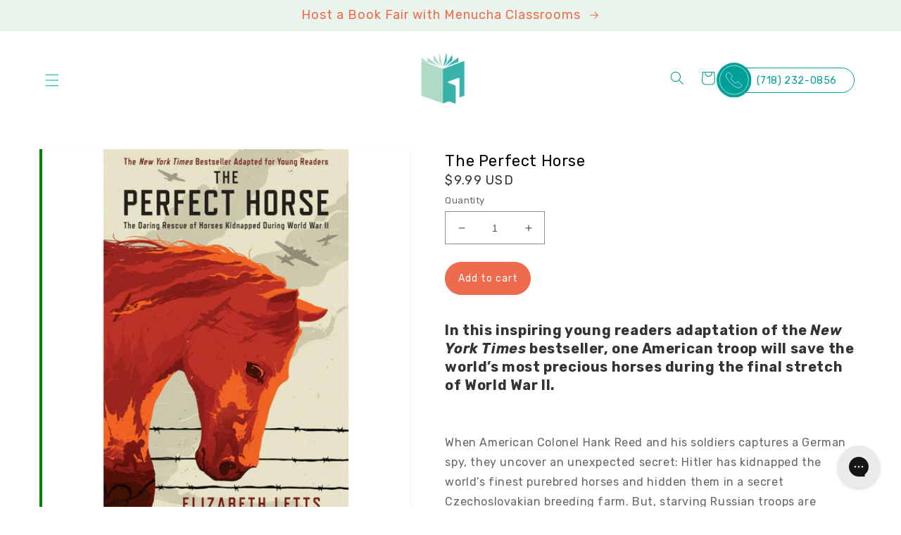

--- FILE ---
content_type: text/html; charset=utf-8
request_url: https://menuchaclassrooms.com/products/the-perfect-horse
body_size: 36223
content:
<!doctype html>
<html class="no-js" lang="en">
  <head>
    <meta charset="utf-8">
    <meta http-equiv="X-UA-Compatible" content="IE=edge">
    <meta name="viewport" content="width=device-width,initial-scale=1">
    <meta name="theme-color" content="">
    <link rel="canonical" href="https://menuchaclassrooms.com/products/the-perfect-horse">
    <link rel="preconnect" href="https://cdn.shopify.com" crossorigin><link rel="icon" type="image/png" href="//menuchaclassrooms.com/cdn/shop/files/favicon.png?crop=center&height=32&v=1659985727&width=32"><link rel="preconnect" href="https://fonts.shopifycdn.com" crossorigin><script src="https://code.jquery.com/jquery-3.6.0.min.js" integrity="sha256-/xUj+3OJU5yExlq6GSYGSHk7tPXikynS7ogEvDej/m4=" crossorigin="anonymous"></script>
    
    <title>
      The Perfect Horse
 &ndash; Menucha Classroom Solutions</title>

    
      <meta name="description" content="In this inspiring young readers adaptation of the New York Times bestseller, one American troop will save the world’s most precious horses during the final stretch of World War II. When American Colonel Hank Reed and his soldiers captures a German spy, they uncover an unexpected secret: Hitler has kidnapped the world’s">
    

    

<meta property="og:site_name" content="Menucha Classroom Solutions">
<meta property="og:url" content="https://menuchaclassrooms.com/products/the-perfect-horse">
<meta property="og:title" content="The Perfect Horse">
<meta property="og:type" content="product">
<meta property="og:description" content="In this inspiring young readers adaptation of the New York Times bestseller, one American troop will save the world’s most precious horses during the final stretch of World War II. When American Colonel Hank Reed and his soldiers captures a German spy, they uncover an unexpected secret: Hitler has kidnapped the world’s"><meta property="og:image" content="http://menuchaclassrooms.com/cdn/shop/products/81_Llp_KkFL.jpg?v=1748054851">
  <meta property="og:image:secure_url" content="https://menuchaclassrooms.com/cdn/shop/products/81_Llp_KkFL.jpg?v=1748054851">
  <meta property="og:image:width" content="2475">
  <meta property="og:image:height" content="2475"><meta property="og:price:amount" content="9.99">
  <meta property="og:price:currency" content="USD"><meta name="twitter:card" content="summary_large_image">
<meta name="twitter:title" content="The Perfect Horse">
<meta name="twitter:description" content="In this inspiring young readers adaptation of the New York Times bestseller, one American troop will save the world’s most precious horses during the final stretch of World War II. When American Colonel Hank Reed and his soldiers captures a German spy, they uncover an unexpected secret: Hitler has kidnapped the world’s">


    <script src="//menuchaclassrooms.com/cdn/shop/t/40/assets/global.js?v=163625968308436780081748532175" defer="defer"></script>
    <script>window.performance && window.performance.mark && window.performance.mark('shopify.content_for_header.start');</script><meta name="google-site-verification" content="exgYw48NKW6XgIvFLlNcxRv12zAEj8AClm8Mqx19A4Q">
<meta name="google-site-verification" content="uDcZ34OOCRsvLAxN-oaElsNFNB1884LdxswiHN_4KLg">
<meta id="shopify-digital-wallet" name="shopify-digital-wallet" content="/13942456377/digital_wallets/dialog">
<meta name="shopify-checkout-api-token" content="d77ba1569ae5153e7f33bc21a4c33f28">
<meta id="in-context-paypal-metadata" data-shop-id="13942456377" data-venmo-supported="false" data-environment="production" data-locale="en_US" data-paypal-v4="true" data-currency="USD">
<link rel="alternate" type="application/json+oembed" href="https://menuchaclassrooms.com/products/the-perfect-horse.oembed">
<script async="async" src="/checkouts/internal/preloads.js?locale=en-US"></script>
<link rel="preconnect" href="https://shop.app" crossorigin="anonymous">
<script async="async" src="https://shop.app/checkouts/internal/preloads.js?locale=en-US&shop_id=13942456377" crossorigin="anonymous"></script>
<script id="apple-pay-shop-capabilities" type="application/json">{"shopId":13942456377,"countryCode":"US","currencyCode":"USD","merchantCapabilities":["supports3DS"],"merchantId":"gid:\/\/shopify\/Shop\/13942456377","merchantName":"Menucha Classroom Solutions","requiredBillingContactFields":["postalAddress","email"],"requiredShippingContactFields":["postalAddress","email"],"shippingType":"shipping","supportedNetworks":["visa","masterCard","amex","discover","elo","jcb"],"total":{"type":"pending","label":"Menucha Classroom Solutions","amount":"1.00"},"shopifyPaymentsEnabled":true,"supportsSubscriptions":true}</script>
<script id="shopify-features" type="application/json">{"accessToken":"d77ba1569ae5153e7f33bc21a4c33f28","betas":["rich-media-storefront-analytics"],"domain":"menuchaclassrooms.com","predictiveSearch":true,"shopId":13942456377,"locale":"en"}</script>
<script>var Shopify = Shopify || {};
Shopify.shop = "menucha-classrooms.myshopify.com";
Shopify.locale = "en";
Shopify.currency = {"active":"USD","rate":"1.0"};
Shopify.country = "US";
Shopify.theme = {"name":"Dawn","id":130177269952,"schema_name":"Dawn","schema_version":"5.0.0","theme_store_id":887,"role":"main"};
Shopify.theme.handle = "null";
Shopify.theme.style = {"id":null,"handle":null};
Shopify.cdnHost = "menuchaclassrooms.com/cdn";
Shopify.routes = Shopify.routes || {};
Shopify.routes.root = "/";</script>
<script type="module">!function(o){(o.Shopify=o.Shopify||{}).modules=!0}(window);</script>
<script>!function(o){function n(){var o=[];function n(){o.push(Array.prototype.slice.apply(arguments))}return n.q=o,n}var t=o.Shopify=o.Shopify||{};t.loadFeatures=n(),t.autoloadFeatures=n()}(window);</script>
<script>
  window.ShopifyPay = window.ShopifyPay || {};
  window.ShopifyPay.apiHost = "shop.app\/pay";
  window.ShopifyPay.redirectState = null;
</script>
<script id="shop-js-analytics" type="application/json">{"pageType":"product"}</script>
<script defer="defer" async type="module" src="//menuchaclassrooms.com/cdn/shopifycloud/shop-js/modules/v2/client.init-shop-cart-sync_IZsNAliE.en.esm.js"></script>
<script defer="defer" async type="module" src="//menuchaclassrooms.com/cdn/shopifycloud/shop-js/modules/v2/chunk.common_0OUaOowp.esm.js"></script>
<script type="module">
  await import("//menuchaclassrooms.com/cdn/shopifycloud/shop-js/modules/v2/client.init-shop-cart-sync_IZsNAliE.en.esm.js");
await import("//menuchaclassrooms.com/cdn/shopifycloud/shop-js/modules/v2/chunk.common_0OUaOowp.esm.js");

  window.Shopify.SignInWithShop?.initShopCartSync?.({"fedCMEnabled":true,"windoidEnabled":true});

</script>
<script>
  window.Shopify = window.Shopify || {};
  if (!window.Shopify.featureAssets) window.Shopify.featureAssets = {};
  window.Shopify.featureAssets['shop-js'] = {"shop-cart-sync":["modules/v2/client.shop-cart-sync_DLOhI_0X.en.esm.js","modules/v2/chunk.common_0OUaOowp.esm.js"],"init-fed-cm":["modules/v2/client.init-fed-cm_C6YtU0w6.en.esm.js","modules/v2/chunk.common_0OUaOowp.esm.js"],"shop-button":["modules/v2/client.shop-button_BCMx7GTG.en.esm.js","modules/v2/chunk.common_0OUaOowp.esm.js"],"shop-cash-offers":["modules/v2/client.shop-cash-offers_BT26qb5j.en.esm.js","modules/v2/chunk.common_0OUaOowp.esm.js","modules/v2/chunk.modal_CGo_dVj3.esm.js"],"init-windoid":["modules/v2/client.init-windoid_B9PkRMql.en.esm.js","modules/v2/chunk.common_0OUaOowp.esm.js"],"init-shop-email-lookup-coordinator":["modules/v2/client.init-shop-email-lookup-coordinator_DZkqjsbU.en.esm.js","modules/v2/chunk.common_0OUaOowp.esm.js"],"shop-toast-manager":["modules/v2/client.shop-toast-manager_Di2EnuM7.en.esm.js","modules/v2/chunk.common_0OUaOowp.esm.js"],"shop-login-button":["modules/v2/client.shop-login-button_BtqW_SIO.en.esm.js","modules/v2/chunk.common_0OUaOowp.esm.js","modules/v2/chunk.modal_CGo_dVj3.esm.js"],"avatar":["modules/v2/client.avatar_BTnouDA3.en.esm.js"],"pay-button":["modules/v2/client.pay-button_CWa-C9R1.en.esm.js","modules/v2/chunk.common_0OUaOowp.esm.js"],"init-shop-cart-sync":["modules/v2/client.init-shop-cart-sync_IZsNAliE.en.esm.js","modules/v2/chunk.common_0OUaOowp.esm.js"],"init-customer-accounts":["modules/v2/client.init-customer-accounts_DenGwJTU.en.esm.js","modules/v2/client.shop-login-button_BtqW_SIO.en.esm.js","modules/v2/chunk.common_0OUaOowp.esm.js","modules/v2/chunk.modal_CGo_dVj3.esm.js"],"init-shop-for-new-customer-accounts":["modules/v2/client.init-shop-for-new-customer-accounts_JdHXxpS9.en.esm.js","modules/v2/client.shop-login-button_BtqW_SIO.en.esm.js","modules/v2/chunk.common_0OUaOowp.esm.js","modules/v2/chunk.modal_CGo_dVj3.esm.js"],"init-customer-accounts-sign-up":["modules/v2/client.init-customer-accounts-sign-up_D6__K_p8.en.esm.js","modules/v2/client.shop-login-button_BtqW_SIO.en.esm.js","modules/v2/chunk.common_0OUaOowp.esm.js","modules/v2/chunk.modal_CGo_dVj3.esm.js"],"checkout-modal":["modules/v2/client.checkout-modal_C_ZQDY6s.en.esm.js","modules/v2/chunk.common_0OUaOowp.esm.js","modules/v2/chunk.modal_CGo_dVj3.esm.js"],"shop-follow-button":["modules/v2/client.shop-follow-button_XetIsj8l.en.esm.js","modules/v2/chunk.common_0OUaOowp.esm.js","modules/v2/chunk.modal_CGo_dVj3.esm.js"],"lead-capture":["modules/v2/client.lead-capture_DvA72MRN.en.esm.js","modules/v2/chunk.common_0OUaOowp.esm.js","modules/v2/chunk.modal_CGo_dVj3.esm.js"],"shop-login":["modules/v2/client.shop-login_ClXNxyh6.en.esm.js","modules/v2/chunk.common_0OUaOowp.esm.js","modules/v2/chunk.modal_CGo_dVj3.esm.js"],"payment-terms":["modules/v2/client.payment-terms_CNlwjfZz.en.esm.js","modules/v2/chunk.common_0OUaOowp.esm.js","modules/v2/chunk.modal_CGo_dVj3.esm.js"]};
</script>
<script>(function() {
  var isLoaded = false;
  function asyncLoad() {
    if (isLoaded) return;
    isLoaded = true;
    var urls = ["https:\/\/assets1.adroll.com\/shopify\/latest\/j\/shopify_rolling_bootstrap_v2.js?adroll_adv_id=KFOR27DUHZEB5OMU6XMO52\u0026adroll_pix_id=R4B2ZIOMWZEHBMUUWWHPYV\u0026shop=menucha-classrooms.myshopify.com","https:\/\/static.klaviyo.com\/onsite\/js\/klaviyo.js?company_id=Ux2mAu\u0026shop=menucha-classrooms.myshopify.com","https:\/\/chimpstatic.com\/mcjs-connected\/js\/users\/e697a519e3\/8beb561616e0765fcc8e7afd9.js?shop=menucha-classrooms.myshopify.com","https:\/\/shopify-widget.route.com\/shopify.widget.js?shop=menucha-classrooms.myshopify.com","\/\/cdn.shopify.com\/proxy\/64fd22bc437d27534b7753a0db3e3355c8b589cc7e3916b515e783a77b8aebf6\/api.goaffpro.com\/loader.js?shop=menucha-classrooms.myshopify.com\u0026sp-cache-control=cHVibGljLCBtYXgtYWdlPTkwMA","https:\/\/cdn.jsdelivr.net\/gh\/zahidsattarahmed\/storeview@latest\/newtrackingscript.js?shop=menucha-classrooms.myshopify.com"];
    for (var i = 0; i < urls.length; i++) {
      var s = document.createElement('script');
      s.type = 'text/javascript';
      s.async = true;
      s.src = urls[i];
      var x = document.getElementsByTagName('script')[0];
      x.parentNode.insertBefore(s, x);
    }
  };
  if(window.attachEvent) {
    window.attachEvent('onload', asyncLoad);
  } else {
    window.addEventListener('load', asyncLoad, false);
  }
})();</script>
<script id="__st">var __st={"a":13942456377,"offset":-18000,"reqid":"c3076911-1f8a-425a-9645-638b184bd6b2-1768551691","pageurl":"menuchaclassrooms.com\/products\/the-perfect-horse","u":"6c7caa86128c","p":"product","rtyp":"product","rid":4640756170809};</script>
<script>window.ShopifyPaypalV4VisibilityTracking = true;</script>
<script id="captcha-bootstrap">!function(){'use strict';const t='contact',e='account',n='new_comment',o=[[t,t],['blogs',n],['comments',n],[t,'customer']],c=[[e,'customer_login'],[e,'guest_login'],[e,'recover_customer_password'],[e,'create_customer']],r=t=>t.map((([t,e])=>`form[action*='/${t}']:not([data-nocaptcha='true']) input[name='form_type'][value='${e}']`)).join(','),a=t=>()=>t?[...document.querySelectorAll(t)].map((t=>t.form)):[];function s(){const t=[...o],e=r(t);return a(e)}const i='password',u='form_key',d=['recaptcha-v3-token','g-recaptcha-response','h-captcha-response',i],f=()=>{try{return window.sessionStorage}catch{return}},m='__shopify_v',_=t=>t.elements[u];function p(t,e,n=!1){try{const o=window.sessionStorage,c=JSON.parse(o.getItem(e)),{data:r}=function(t){const{data:e,action:n}=t;return t[m]||n?{data:e,action:n}:{data:t,action:n}}(c);for(const[e,n]of Object.entries(r))t.elements[e]&&(t.elements[e].value=n);n&&o.removeItem(e)}catch(o){console.error('form repopulation failed',{error:o})}}const l='form_type',E='cptcha';function T(t){t.dataset[E]=!0}const w=window,h=w.document,L='Shopify',v='ce_forms',y='captcha';let A=!1;((t,e)=>{const n=(g='f06e6c50-85a8-45c8-87d0-21a2b65856fe',I='https://cdn.shopify.com/shopifycloud/storefront-forms-hcaptcha/ce_storefront_forms_captcha_hcaptcha.v1.5.2.iife.js',D={infoText:'Protected by hCaptcha',privacyText:'Privacy',termsText:'Terms'},(t,e,n)=>{const o=w[L][v],c=o.bindForm;if(c)return c(t,g,e,D).then(n);var r;o.q.push([[t,g,e,D],n]),r=I,A||(h.body.append(Object.assign(h.createElement('script'),{id:'captcha-provider',async:!0,src:r})),A=!0)});var g,I,D;w[L]=w[L]||{},w[L][v]=w[L][v]||{},w[L][v].q=[],w[L][y]=w[L][y]||{},w[L][y].protect=function(t,e){n(t,void 0,e),T(t)},Object.freeze(w[L][y]),function(t,e,n,w,h,L){const[v,y,A,g]=function(t,e,n){const i=e?o:[],u=t?c:[],d=[...i,...u],f=r(d),m=r(i),_=r(d.filter((([t,e])=>n.includes(e))));return[a(f),a(m),a(_),s()]}(w,h,L),I=t=>{const e=t.target;return e instanceof HTMLFormElement?e:e&&e.form},D=t=>v().includes(t);t.addEventListener('submit',(t=>{const e=I(t);if(!e)return;const n=D(e)&&!e.dataset.hcaptchaBound&&!e.dataset.recaptchaBound,o=_(e),c=g().includes(e)&&(!o||!o.value);(n||c)&&t.preventDefault(),c&&!n&&(function(t){try{if(!f())return;!function(t){const e=f();if(!e)return;const n=_(t);if(!n)return;const o=n.value;o&&e.removeItem(o)}(t);const e=Array.from(Array(32),(()=>Math.random().toString(36)[2])).join('');!function(t,e){_(t)||t.append(Object.assign(document.createElement('input'),{type:'hidden',name:u})),t.elements[u].value=e}(t,e),function(t,e){const n=f();if(!n)return;const o=[...t.querySelectorAll(`input[type='${i}']`)].map((({name:t})=>t)),c=[...d,...o],r={};for(const[a,s]of new FormData(t).entries())c.includes(a)||(r[a]=s);n.setItem(e,JSON.stringify({[m]:1,action:t.action,data:r}))}(t,e)}catch(e){console.error('failed to persist form',e)}}(e),e.submit())}));const S=(t,e)=>{t&&!t.dataset[E]&&(n(t,e.some((e=>e===t))),T(t))};for(const o of['focusin','change'])t.addEventListener(o,(t=>{const e=I(t);D(e)&&S(e,y())}));const B=e.get('form_key'),M=e.get(l),P=B&&M;t.addEventListener('DOMContentLoaded',(()=>{const t=y();if(P)for(const e of t)e.elements[l].value===M&&p(e,B);[...new Set([...A(),...v().filter((t=>'true'===t.dataset.shopifyCaptcha))])].forEach((e=>S(e,t)))}))}(h,new URLSearchParams(w.location.search),n,t,e,['guest_login'])})(!0,!0)}();</script>
<script integrity="sha256-4kQ18oKyAcykRKYeNunJcIwy7WH5gtpwJnB7kiuLZ1E=" data-source-attribution="shopify.loadfeatures" defer="defer" src="//menuchaclassrooms.com/cdn/shopifycloud/storefront/assets/storefront/load_feature-a0a9edcb.js" crossorigin="anonymous"></script>
<script crossorigin="anonymous" defer="defer" src="//menuchaclassrooms.com/cdn/shopifycloud/storefront/assets/shopify_pay/storefront-65b4c6d7.js?v=20250812"></script>
<script data-source-attribution="shopify.dynamic_checkout.dynamic.init">var Shopify=Shopify||{};Shopify.PaymentButton=Shopify.PaymentButton||{isStorefrontPortableWallets:!0,init:function(){window.Shopify.PaymentButton.init=function(){};var t=document.createElement("script");t.src="https://menuchaclassrooms.com/cdn/shopifycloud/portable-wallets/latest/portable-wallets.en.js",t.type="module",document.head.appendChild(t)}};
</script>
<script data-source-attribution="shopify.dynamic_checkout.buyer_consent">
  function portableWalletsHideBuyerConsent(e){var t=document.getElementById("shopify-buyer-consent"),n=document.getElementById("shopify-subscription-policy-button");t&&n&&(t.classList.add("hidden"),t.setAttribute("aria-hidden","true"),n.removeEventListener("click",e))}function portableWalletsShowBuyerConsent(e){var t=document.getElementById("shopify-buyer-consent"),n=document.getElementById("shopify-subscription-policy-button");t&&n&&(t.classList.remove("hidden"),t.removeAttribute("aria-hidden"),n.addEventListener("click",e))}window.Shopify?.PaymentButton&&(window.Shopify.PaymentButton.hideBuyerConsent=portableWalletsHideBuyerConsent,window.Shopify.PaymentButton.showBuyerConsent=portableWalletsShowBuyerConsent);
</script>
<script data-source-attribution="shopify.dynamic_checkout.cart.bootstrap">document.addEventListener("DOMContentLoaded",(function(){function t(){return document.querySelector("shopify-accelerated-checkout-cart, shopify-accelerated-checkout")}if(t())Shopify.PaymentButton.init();else{new MutationObserver((function(e,n){t()&&(Shopify.PaymentButton.init(),n.disconnect())})).observe(document.body,{childList:!0,subtree:!0})}}));
</script>
<link id="shopify-accelerated-checkout-styles" rel="stylesheet" media="screen" href="https://menuchaclassrooms.com/cdn/shopifycloud/portable-wallets/latest/accelerated-checkout-backwards-compat.css" crossorigin="anonymous">
<style id="shopify-accelerated-checkout-cart">
        #shopify-buyer-consent {
  margin-top: 1em;
  display: inline-block;
  width: 100%;
}

#shopify-buyer-consent.hidden {
  display: none;
}

#shopify-subscription-policy-button {
  background: none;
  border: none;
  padding: 0;
  text-decoration: underline;
  font-size: inherit;
  cursor: pointer;
}

#shopify-subscription-policy-button::before {
  box-shadow: none;
}

      </style>
<script id="sections-script" data-sections="product-recommendations,header,footer" defer="defer" src="//menuchaclassrooms.com/cdn/shop/t/40/compiled_assets/scripts.js?64458"></script>
<script>window.performance && window.performance.mark && window.performance.mark('shopify.content_for_header.end');</script>


    <style data-shopify>
      @font-face {
  font-family: Rubik;
  font-weight: 400;
  font-style: normal;
  font-display: swap;
  src: url("//menuchaclassrooms.com/cdn/fonts/rubik/rubik_n4.c2fb67c90aa34ecf8da34fc1da937ee9c0c27942.woff2") format("woff2"),
       url("//menuchaclassrooms.com/cdn/fonts/rubik/rubik_n4.d229bd4a6a25ec476a0829a74bf3657a5fd9aa36.woff") format("woff");
}

      @font-face {
  font-family: Rubik;
  font-weight: 700;
  font-style: normal;
  font-display: swap;
  src: url("//menuchaclassrooms.com/cdn/fonts/rubik/rubik_n7.9ddb1ff19ac4667369e1c444a6663062e115e651.woff2") format("woff2"),
       url("//menuchaclassrooms.com/cdn/fonts/rubik/rubik_n7.2f2815a4763d5118fdb49ad25ccceea3eafcae92.woff") format("woff");
}

      @font-face {
  font-family: Rubik;
  font-weight: 400;
  font-style: italic;
  font-display: swap;
  src: url("//menuchaclassrooms.com/cdn/fonts/rubik/rubik_i4.528fdfa8adf0c2cb49c0f6d132dcaffa910849d6.woff2") format("woff2"),
       url("//menuchaclassrooms.com/cdn/fonts/rubik/rubik_i4.937396c2106c0db7a4072bbcd373d4e3d0ab306b.woff") format("woff");
}

      @font-face {
  font-family: Rubik;
  font-weight: 700;
  font-style: italic;
  font-display: swap;
  src: url("//menuchaclassrooms.com/cdn/fonts/rubik/rubik_i7.e37585fef76596b7b87ec84ca28db2ef5e3df433.woff2") format("woff2"),
       url("//menuchaclassrooms.com/cdn/fonts/rubik/rubik_i7.a18d51774424b841c335ca3a15ab66cba9fce8c1.woff") format("woff");
}

      @font-face {
  font-family: Rubik;
  font-weight: 400;
  font-style: normal;
  font-display: swap;
  src: url("//menuchaclassrooms.com/cdn/fonts/rubik/rubik_n4.c2fb67c90aa34ecf8da34fc1da937ee9c0c27942.woff2") format("woff2"),
       url("//menuchaclassrooms.com/cdn/fonts/rubik/rubik_n4.d229bd4a6a25ec476a0829a74bf3657a5fd9aa36.woff") format("woff");
}


      :root {
        --font-body-family: Rubik, sans-serif;
        --font-body-style: normal;
        --font-body-weight: 400;
        --font-body-weight-bold: 700;

        --font-heading-family: Rubik, sans-serif;
        --font-heading-style: normal;
        --font-heading-weight: 400;

        --font-body-scale: 1.0;
        --font-heading-scale: 1.0;

        --color-base-text: 51, 51, 51;
        --color-shadow: 51, 51, 51;
        --color-base-background-1: 0, 0, 0;
        --color-base-background-2: 0, 160, 153;
        --color-base-solid-button-labels: 238, 108, 77;
        --color-base-outline-button-labels: 0, 0, 0;
        --color-base-accent-1: 234, 244, 237;
        --color-base-accent-2: 0, 160, 153;
        --payment-terms-background-color: rgba(0,0,0,0);

        --gradient-base-background-1: rgba(0,0,0,0);
        --gradient-base-background-2: #00a099;
        --gradient-base-accent-1: #eaf4ed;
        --gradient-base-accent-2: #00a099;

        --media-padding: px;
        --media-border-opacity: 0.05;
        --media-border-width: 0px;
        --media-radius: 0px;
        --media-shadow-opacity: 0.0;
        --media-shadow-horizontal-offset: 0px;
        --media-shadow-vertical-offset: 4px;
        --media-shadow-blur-radius: 5px;

        --page-width: 130rem;
        --page-width-margin: 0rem;

        --card-image-padding: 0.0rem;
        --card-corner-radius: 0.0rem;
        --card-text-alignment: left;
        --card-border-width: 0.0rem;
        --card-border-opacity: 0.1;
        --card-shadow-opacity: 0.0;
        --card-shadow-horizontal-offset: 0.0rem;
        --card-shadow-vertical-offset: 0.4rem;
        --card-shadow-blur-radius: 0.5rem;

        --badge-corner-radius: 4.0rem;

        --popup-border-width: 1px;
        --popup-border-opacity: 0.1;
        --popup-corner-radius: 0px;
        --popup-shadow-opacity: 0.0;
        --popup-shadow-horizontal-offset: 0px;
        --popup-shadow-vertical-offset: 4px;
        --popup-shadow-blur-radius: 5px;

        --drawer-border-width: 1px;
        --drawer-border-opacity: 0.1;
        --drawer-shadow-opacity: 0.0;
        --drawer-shadow-horizontal-offset: 0px;
        --drawer-shadow-vertical-offset: 4px;
        --drawer-shadow-blur-radius: 5px;

        --spacing-sections-desktop: 0px;
        --spacing-sections-mobile: 0px;

        --grid-desktop-vertical-spacing: 8px;
        --grid-desktop-horizontal-spacing: 8px;
        --grid-mobile-vertical-spacing: 4px;
        --grid-mobile-horizontal-spacing: 4px;

        --text-boxes-border-opacity: 0.1;
        --text-boxes-border-width: 0px;
        --text-boxes-radius: 0px;
        --text-boxes-shadow-opacity: 0.0;
        --text-boxes-shadow-horizontal-offset: 0px;
        --text-boxes-shadow-vertical-offset: 4px;
        --text-boxes-shadow-blur-radius: 5px;

        --buttons-radius: 0px;
        --buttons-radius-outset: 0px;
        --buttons-border-width: 1px;
        --buttons-border-opacity: 1.0;
        --buttons-shadow-opacity: 0.0;
        --buttons-shadow-horizontal-offset: 0px;
        --buttons-shadow-vertical-offset: 4px;
        --buttons-shadow-blur-radius: 5px;
        --buttons-border-offset: 0px;

        --inputs-radius: 0px;
        --inputs-border-width: 1px;
        --inputs-border-opacity: 0.55;
        --inputs-shadow-opacity: 0.0;
        --inputs-shadow-horizontal-offset: 0px;
        --inputs-margin-offset: 0px;
        --inputs-shadow-vertical-offset: 4px;
        --inputs-shadow-blur-radius: 5px;
        --inputs-radius-outset: 0px;

        --variant-pills-radius: 40px;
        --variant-pills-border-width: 1px;
        --variant-pills-border-opacity: 0.55;
        --variant-pills-shadow-opacity: 0.0;
        --variant-pills-shadow-horizontal-offset: 0px;
        --variant-pills-shadow-vertical-offset: 4px;
        --variant-pills-shadow-blur-radius: 5px;
      }

      *,
      *::before,
      *::after {
        box-sizing: inherit;
      }

      html {
        box-sizing: border-box;
        font-size: calc(var(--font-body-scale) * 62.5%);
        height: 100%;
      }

      body {
        display: grid;
        grid-template-rows: auto auto 1fr auto;
        grid-template-columns: 100%;
        min-height: 100%;
        margin: 0;
        font-size: 1.5rem;
        letter-spacing: 0.06rem;
        line-height: calc(1 + 0.8 / var(--font-body-scale));
        font-family: var(--font-body-family);
        font-style: var(--font-body-style);
        font-weight: var(--font-body-weight);
      }

      @media screen and (min-width: 750px) {
        body {
          font-size: 1.6rem;
        }
      }
    </style>

    <link href="//menuchaclassrooms.com/cdn/shop/t/40/assets/base.css?v=154180256447953819041753196272" rel="stylesheet" type="text/css" media="all" />
    <link href="//menuchaclassrooms.com/cdn/shop/t/40/assets/custom.css?v=86820852840222291181669830714" rel="stylesheet" type="text/css" media="all" />

     <link rel="stylesheet" href="https://cdnjs.cloudflare.com/ajax/libs/slick-carousel/1.8.1/slick.min.css"><link rel="preload" as="font" href="//menuchaclassrooms.com/cdn/fonts/rubik/rubik_n4.c2fb67c90aa34ecf8da34fc1da937ee9c0c27942.woff2" type="font/woff2" crossorigin><link rel="preload" as="font" href="//menuchaclassrooms.com/cdn/fonts/rubik/rubik_n4.c2fb67c90aa34ecf8da34fc1da937ee9c0c27942.woff2" type="font/woff2" crossorigin><link href="https://fonts.cdnfonts.com/css/helvetica-neue-9" rel="stylesheet">
    <link rel="preconnect" href="https://fonts.googleapis.com">
	<link rel="preconnect" href="https://fonts.gstatic.com" crossorigin>
	<link href="https://fonts.googleapis.com/css2?family=Rubik:ital,wght@0,300;0,400;0,500;0,600;0,700;0,800;0,900;1,300;1,400;1,500;1,600;1,700;1,800;1,900&display=swap" rel="stylesheet">

    <script>document.documentElement.className = document.documentElement.className.replace('no-js', 'js');
    if (Shopify.designMode) {
      document.documentElement.classList.add('shopify-design-mode');
    }
    </script>
    
	<link rel="stylesheet" href="https://cdnjs.cloudflare.com/ajax/libs/slick-carousel/1.8.1/slick.min.css">
    <meta name="google-site-verification" content="qTCDe288Nf9W0-QK_yoLQE_ekcwvUeo4u6pcmwPsA-E" />

<script src="https://apis.google.com/js/platform.js?onload=renderOptIn" async defer></script>

<script>
  window.renderOptIn = function() {
    window.gapi.load('surveyoptin', function() {
      window.gapi.surveyoptin.render(
        {
          // REQUIRED FIELDS
          "merchant_id": 127577964,
          "order_id": "ORDER_ID",
          "email": "CUSTOMER_EMAIL",
          "delivery_country": "COUNTRY_CODE",
          "estimated_delivery_date": "YYYY-MM-DD",

          // OPTIONAL FIELDS
          "products": [{"gtin":"GTIN1"}, {"gtin":"GTIN2"}]
        });
    });
  }
</script>
    
  <!-- BEGIN app block: shopify://apps/bevy-share-cart-social-link/blocks/app-embed.js/6f179945-6ca4-4ba4-919e-6daa3f1c383b --><script> 
  function jsonEscape(str)  {
    return str.replace(/\n/g, "\\\\n").replace(/\r/g, "\\\\r").replace(/\t/g, "\\\\t");
  }
  var allSharedLinksOfCurrentCart = [];
  var allKeysOfCurrentCart = [];
  var currentCartData = null;
  var currentCartKey = null;
  
    
    var str = null;
    var index = null;
    console.log('');
    
  

  console.log(allSharedLinksOfCurrentCart);
  console.log(allKeysOfCurrentCart);

  var recipientDiscountEnable = null;
  var discountLoggedInOnly = null;
  var referrerDiscountEnable = null;

  let shareCartIncentivesState = {};
  let shareCartIncentivesData = {};

  

  
  
  const recipientDiscountInfo = {
    recipientDiscountEnable: shareCartIncentivesState?.recipientDiscountEnable,
    discountLoggedInOnly: shareCartIncentivesState?.loggedInCustomerEnabled,
    recipientCartCanOnlyHaveSharedItems: shareCartIncentivesState?.recipientCartCanOnlyHaveSharedItems,
  }

  const referrerDiscountInfo = {
    referrerDiscountEnable: shareCartIncentivesState?.referrerDiscountEnable,
    discountLoggedInOnly: shareCartIncentivesState?.loggedInCustomerEnabled,
    referrerDiscountType: shareCartIncentivesState?.referrerDiscountType,
    referrerDiscountValue: shareCartIncentivesState?.referrerDiscountValue,
  }

  const socialCustomizationContent = {"facebook":{"hashtag":"ShareCartApp"},"twitter":{"text":"Check out this cart I built: *|SHARE_LINK|*","hashtags":"ShareCartApp"},"tumblr":{"title":"My Shopping Cart – Share Cart","content":"Check out this cart I built: *|SHARE_LINK|*"},"pinterest":{"media":"https://cdn.shopify.com/s/files/1/0633/7724/4405/files/share-cart-logo.png?v=1647984674","description":"Check out this cart I built: *|SHARE_LINK|*","autogenerate":true},"whatsapp":{"text":"Check out this cart I built: *|SHARE_LINK|*"},"reddit":{"title":"Check out this cart I built","text":"See it here: *|SHARE_LINK|*"},"email":{"body":"See it here: *|SHARE_LINK|*","subject":"Check out this cart I built"}}; 
  var cartProductsImages=[];
  
  var cartProductsHref=[];
  
  const shareCartCurrentStateData = {"checked":true,"themeRedundantDataDeleted":[],"dayChangeCode":"initialdaycode","visitChangeCode":"initialvisitcode","shareExpNmbrEnabled":false,"shareExpNmbr":1,"shareExpDayEnabled":false,"shareExpDay":1,"loggedInUserEnabledOnly":false,"loggedInUserTag":"","copyConfirmationText":"Copied To Clipboard","customMsgLevel":"Customized Message:","copyButtonText":"Copy Link","separatorText":"-OR-","socialShareOptionStatus":true,"customCartMessageStatus":false,"socialSharePositionBottomStatus":false,"shareMsgPosition":"above","rangeValue":38,"shareBtnTitleAlign":"left-right","themeIndex":0,"basicBackgroundColor":{"color":{"r":255,"g":255,"b":255,"a":1},"value":"rgba(255, 255, 255, 1.0)"},"basicGeneralTextColor":{"color":{"r":0,"g":0,"b":0,"a":1},"value":"rgba(0, 0, 0, 1.0)"},"basicButtonColor":{"color":{"r":0,"g":0,"b":0,"a":1},"value":"rgba(0, 0, 0, 1.0)"},"basicButtonTextColor":{"color":{"r":255,"g":255,"b":255,"a":1},"value":"rgba(255, 255, 255, 1.0)"},"customizedMsgInputBorderColor":{"color":{"r":255,"g":255,"b":255,"a":1},"value":"rgba(255, 255, 255, 1.0)"},"customizedMsgTextColor":{"color":{"r":0,"g":0,"b":0,"a":1},"value":"rgba(0, 0, 0, 1.0)"},"basicBackgroundColorMsg":{"color":{"r":255,"g":255,"b":255,"a":1},"value":"rgba(255, 255, 255, 1.0)"},"basicBorderColorMsg":{"color":{"r":0,"g":0,"b":0,"a":1},"value":"rgba(0, 0, 0, 1.0)"},"basicTextColorMsg":{"color":{"r":0,"g":0,"b":0,"a":1},"value":"rgba(0, 0, 0, 1.0)"},"basicCustomMsgClickableNoteColor":{"color":{"r":0,"g":0,"b":0,"a":1},"value":"rgba(0, 0, 0, 1.0)"},"basicIconColorMsg":{"color":{"r":0,"g":0,"b":0,"a":1},"value":"rgba(0, 0, 0, 1.0)"},"shareTitleColor":{"color":{"r":0,"g":0,"b":0,"a":1},"value":"rgba(0, 0, 0, 1.0)"},"shareBtnColor":{"color":{"r":0,"g":0,"b":0,"a":1},"value":"rgba(0, 0, 0, 1.0)"},"shareBtnTextColor":{"color":{"r":255,"g":255,"b":255,"a":1},"value":"rgba(255, 255, 255, 1.0)"},"shareIconColor":{"color":{"r":255,"g":255,"b":255,"a":1},"value":"rgba(255, 255, 255, 1.0)"},"copyBtnColor":{"color":{"r":0,"g":0,"b":0,"a":1},"value":"rgba(0, 0, 0, 1.0)"},"copyTextColor":{"color":{"r":255,"g":255,"b":255,"a":1},"value":"rgba(255, 255, 255, 1.0)"},"copyIconColor":{"color":{"r":0,"g":0,"b":0,"a":1},"value":"rgba(0, 0, 0, 1.0)"},"toggleBtnColor":{"color":{"r":0,"g":0,"b":0,"a":1},"value":"rgba(0, 0, 0, 1.0)"},"toggleIconColor":{"color":{"r":247,"g":247,"b":247,"a":1},"value":"rgba(247, 247, 247, 1.0)"},"toggleButtonActive":{"color":{"r":247,"g":247,"b":247,"a":1},"value":"rgba(247, 247, 247, 1.0)"},"toggleIconActive":{"color":{"r":0,"g":0,"b":0,"a":1},"value":"rgba(0, 0, 0, 1.0)"},"modalBgColor":{"color":{"r":255,"g":255,"b":255,"a":1},"value":"rgba(255, 255, 255, 1.0)"},"modalTextColor":{"color":{"r":0,"g":0,"b":0,"a":1},"value":"rgba(0, 0, 0, 1.0)"},"closeIconColor":{"color":{"r":0,"g":0,"b":0,"a":1},"value":"rgba(0, 0, 0, 1.0)"},"modalBorderColor":{"color":{"r":0,"g":0,"b":0,"a":1},"value":"rgba(0, 0, 0, 1.0)"},"inputBarColor":{"color":{"r":244,"g":244,"b":244,"a":1},"value":"rgba(244, 244, 244, 1.0)"},"footnoteTextColor":{"color":{"r":0,"g":0,"b":0,"a":1},"value":"rgba(0, 0, 0, 1.0)"},"msgInputBackgroundColor":{"color":{"r":244,"g":244,"b":244,"a":1},"value":"rgba(244, 244, 244, 1.0)"},"msgInputIconColor":{"color":{"r":0,"g":0,"b":0,"a":1},"value":"rgba(0, 0, 0, 1.0)"},"msgInputTextColor":{"color":{"r":0,"g":0,"b":0,"a":1},"value":"rgba(0, 0, 0, 1.0)"},"customMsgFontSize":14,"fontSizeTitle":22,"fontSizeBtn":14,"fontSizeNote":12,"fontSizeText":14,"customizeMsgLevelFontSize":16,"titleWeight":"400","btnWeight":"400","customMsgWeight":"400","borderRadiusMsg":5,"borderWidthMsg":1,"noteWeight":"400","textWeight":"400","customizeMsgLevelWeight":"400","fontFamily":"https://fonts.gstatic.com/s/poppins/v20/pxiEyp8kv8JHgFVrFJDUc1NECPY.ttf","borderRadius":10,"borderRadiusMsgInput":10,"customMsgInputBorderWidth":1,"shoppingcart":"Shopping Cart","shareyourcart":"Share your cart","buttontext":"Share a link to your cart","notetext":"*Please note that personalization and monograms will not be included in this link","customMsgNoteWeight":"bold","notetextCustomCart":"Want to show a customized message on the cart page? *|Click here|*","shareIcon":"default","customFontLink":"https://fonts.gstatic.com/s/poppins/v20/pxiEyp8kv8JHgFVrFJDUc1NECPY.ttf","noteTextColor":{"color":{"r":0,"g":0,"b":0,"a":1},"value":"rgba(0, 0, 0, 1.0)"},"isCopyButtonInside":true,"socialIconLinks":[{"label":"Facebook","iconColor":"#000"},{"label":"Messenger","iconColor":"#000"},{"label":"Twitter","iconColor":"#000"},{"label":"Tumblr","iconColor":"#000"},{"label":"Pinterest","iconColor":"#000"},{"label":"Whatsapp","iconColor":"#000"},{"label":"Reddit","iconColor":"#000"},{"label":"Email","iconColor":"#000"}],"social_icon_color":{"color":{"r":0,"g":0,"b":0,"a":1},"value":"rgba(0, 0, 0, 1.0)"},"isDisplaySocialLinks":false,"custom_css":""};
  
  const shareCartStyles = `
        .share_cart_modal_content svg, .share_cart_header svg, .div_share_cart_message svg {
            fill: transparent;
            height: unset;
            width: unset;
            vertical-align: unset;
        }

        div .share-cart-preview-container {
          position: fixed;
          left: 0;
          top: 41%;
          z-index: 1000;
          height: auto;
          width: 95px;
          background-color: #514be9;
          display: flex;
          flex-direction: column;
          align-items: center;
          justify-content: center;
          border-top-right-radius: 10px;
          border-bottom-right-radius: 10px;
          cursor: pointer;
          padding: 5px 10px;
          font-size: 14px;
        }
        div .share-cart-preview-container p {
          background: none;
          border: none;
          color: #fff;
          margin-bottom: 0px;
          margin-top: 0px;
        }
        
        div #show_cart_permalink {
          outline: none;
          box-shadow: none;
        }
        div .copybtn-click {
          cursor: pointer;
        }
        
        div .flex-center {
            display: flex;
            justify-content: center;
            align-items: center;
          }

        div .flex-column {
            flex-direction: column;
          }

        div .margin-1 {
            margin: 20px 0;
          }
    
        div .share_cart_flex {
          display: flex; 
          align-items: center; 
          justify-content: space-between; 
        }
        div .share_cart_heading1 {
            text-align:
                        left !important;
        }
        div .share_cart_heading {
            font-size: 22px !important;
            font-weight: 400 !important;
            font-family: share-cart-font, MyFont, myFont !important;
            letter-spacing: 0;
            text-transform: capitalize;
            margin-bottom: 0;
            margin-top: 0px;
            padding-bottom: 0px !important;
            color: rgba(0, 0, 0, 1.0) !important;
            line-height: 1.2;
        }
        div .share_cart_heading.share_cart_heading1 {
            padding-bottom: 0px !important;
        }
        div .shared_title {
            text-transform: none;
            color: rgba(0, 0, 0, 1.0) !important;        
        }
        div .curvedarrow {
            width: 22px;
            margin-right: 7px;
        }
        div .share_check_icon {
            max-width: 20px;
            position: relative;
            top: 4px;
            left: -4px;
        }
        div button.share_cart_btn,
        div button.share_cart_btn:focus {
            background: rgba(0, 0, 0, 1.0) !important;
            border: 1px solid rgba(0, 0, 0, 1.0) !important;
            padding: 7px 20px !important;
            color: rgba(255, 255, 255, 1.0) !important;
            outline: none;
            min-height: 38px !important;
            font-size: 14px !important;
            font-weight: 400 !important;
            font-family: share-cart-font, MyFont, myFont !important;
            cursor: pointer;
            border-radius: 10px !important;
        }
        div .share_cart_header .share_cart_heading {
          color: rgba(0, 0, 0, 1.0) !important;
        }
        div .share_cart_header{
          margin: 10px 0 30px;
          display: flex !important;
          flex-direction:
                      row !important;
          align-items:
                      center !important;
        }
        div #show_cart_close {
            cursor: pointer;
            line-height: 0.7;
            top: 0;
            position: relative;
            margin-left: 10px;
        }
        div #show_cart_close svg {
          fill: rgba(0, 0, 0, 1.0) !important;
          stroke: rgba(0, 0, 0, 1.0) !important;
        }
        div .share_cart_right {
          margin-top: 6px;
        }
        div .share_cart_modal_header {
            padding-bottom: 10px;
            margin-bottom: 20px;        
            border-bottom: 1px solid rgba(0, 0, 0, 1.0) !important;
        }

        div #copied_clipboard {
          display: none;
          align-items: center;
          margin-right: 30px;
          min-width: 172px;
        }

        
        div button.share_cart_btn svg {
          fill: rgba(255, 255, 255, 1.0) !important;
          stroke: rgba(255, 255, 255, 1.0) !important;
        } 

        div.id_div_svgiconbuttontext {
          display: flex;
          align-items: center;
        }

        div button.share_cart_btn .id_span_svgicon {
          padding: 0;
          display: flex;
        } 
      
        div #copybtn svg {
          stroke: rgba(0, 0, 0, 1.0) !important;
        }    
            
        div .email_icon_wrap svg {
          stroke: rgba(247, 247, 247, 1.0) !important;
          margin-right:1.2px;
        } 

        div .email_icon_wrap2 svg{
          stroke: rgba(0, 0, 0, 1.0) !important;

        }
    
        div .sharecartmodal {
            display: none;
            position: fixed;
            z-index: 934353454353599;
            padding-top: 100px;
            left: 0;
            top: 0;
            width: 100%;
            height: 100%;
            overflow: auto;
            background-color: rgba(0,0,0,0.4);
        }
        div .share_cart_modal_content {
            background-color: rgba(255, 255, 255, 1.0) !important;
            margin: auto;
            padding: 20px;
            border: 1px solid rgba(0, 0, 0, 1.0) !important;
            width: 100%;
            max-width: 600px;
            border-radius: 10px !important;
        }

        div .share_cart_modal_content .share_cart_heading {
          line-height: 1;
        }

        div .social-share-wrap-input{
          null
        }

        div .share_cart_modal_content .share_cart_input {
          display: flex;
          align-items: center;
          height: 46px;
          padding: 5px 4px;
          border-width:1px;
          border-style:solid;
          border-color:transparent;
          border-radius: 10px !important;
          background-color: rgba(244, 244, 244, 1.0) !important;
          null
        }
        
        div .share_cart_modal_content .share_cart_input_border{
          border-color:rgba(0, 0, 0, 1.0) !important;

        }

        div .share_cart_modal_content .share_cart_input input, 
        div .share_cart_modal_content .share_cart_input input:focus{
          border:none;
          background-color:transparent
        }
        
        div .share_cart_input svg{
          stroke: rgba(0, 0, 0, 1.0) !important;
          margin-left:10px;
        }

        div .curvedarrow {
            max-width: 22px;
        }
        div .share_cart_modal_content .share_cart_flex input,
        div .share_cart_modal_content .share_cart_flex input:focus {
            width: 250px;
            height: 40px;
            outline: none;
            border-radius: 0;
            color: #000;
            font-size: 12px;
            padding: 0 10px;
            margin: 0px !important;
        }
        div #copybtn {
            height: 46px;
            background: rgba(0, 0, 0, 1.0) !important;
            border: 1px solid rgba(189,164,125,0.3) !important;
            border-radius: 10px !important;
            color: rgba(255, 255, 255, 1.0) !important;
            margin-left: 7px;
            font-size: 14px !important;
            font-weight: 400 !important;
            font-family: share-cart-font, MyFont, myFont !important;
            display: flex;
            align-items: center;
            justify-content: center;
            cursor: pointer;
        }
        div .share_email span, div button.share_cart_btn span{
          padding-left: 10px;
        }
        div .share_email{
          null
        }
        div .share_cart_modal_middle{
          null
        }
        div #copybtn span {
          padding-left: 0px;
        }
        div #copybtn:focus {
            outline: none;
        }
        div .copy_link {
            max-width: 16px;
            margin-bottom: -2px;
        }
        div .share_email,div .share_email:hover {
            max-width: 100%;
            text-decoration: none;
            opacity: 1 !important;
        }
        
        div .email_icon_wrap2 {
          background: rgba(247, 247, 247, 1.0) !important;
          display: flex;
          align-items: center;
          justify-content: center;
          width: 46px;
          height: 46px;
          border-radius: 100%;
          padding-left: 0 !important;
      }
      div .email_icon_wrap2 + span {
        color: rgba(247, 247, 247, 1.0) !important;
        font-size: 14px !important;
        font-weight: 400 !important;
        font-family: share-cart-font, MyFont, myFont;
      }

      

      div .email_icon_wrap {
            background: rgba(0, 0, 0, 1.0) !important;
            display: flex;
            align-items: center;
            justify-content: center;
            width: 46px;
            height: 46px;
            border-radius: 100%;
            padding-left: 0 !important;
        }
      div .email_icon_wrap + span {
          color: rgba(247, 247, 247, 1.0) !important;
          font-size: 14px !important;
          font-weight: 400 !important;
          font-family: share-cart-font, MyFont, myFont !important;
        }
      div .share_cart_or, div #copied_clipboard span {
            color: rgba(0, 0, 0, 1.0) !important;
        }
      div .share_cart_or {              
            font-size: 14px !important;
            font-weight: 400 !important;
            font-family: share-cart-font, MyFont, myFont;
            null
        }
      div #copied_clipboard span {
            color: rgba(0, 0, 0, 1.0) !important;
            font-size: 14px !important;
            font-weight: 400 !important;
            font-family: share-cart-font, MyFont, myFont !important;
            padding-left: 3px;
        }
      div #copied_clipboard svg {
          stroke: rgba(0, 0, 0, 1.0) !important;
        } 
      div .share_email_icon {
            height: 21px;
            max-width: 20px;
        }
      div #id_span_notetext {
            display: block;
            text-align: center;
            margin-top: 20px;
            color: rgba(0, 0, 0, 1.0) !important;
            opacity: 0.7;
            font-size: 12px !important;
            font-weight: 400 !important;
            font-family: share-cart-font, MyFont, myFont !important;
        }
      div #emoji_label_button{
          fill: rgba(0, 0, 0, 1.0) !important;
        }
      div #customized_msg {
            color: rgba(0, 0, 0, 1.0) !important;
            font-size: 16px !important;
            font-weight: 400 !important;
            font-family: share-cart-font, MyFont, myFont !important;
        }
      div .share_cart_wrap {
            margin-top: 30px;
            margin-bottom: 30px;
        }

      div .share_cart_modal_sociallinks_wrap{
          display:block;
          margin: 25px 0;
        }

      div #social_wrap{
        }

      div .share_cart_modal_sociallinks {
          display: flex;
          justify-content: center;
        }

      div .share_cart_modal_sociallinks > div:not(:last-child) {
            margin-right:26px;
        }


      div .sociallinks_inner {
          display: flex;
          flex-direction: column;
          justify-content: center;
          align-items: center;
        }

      div .sociallinks_label {
          margin-top: 11px;
          font-size: 12px;
          font-weight: 400;
          font-family: share-cart-font, MyFont, myFont !important;
          color: rgba(0, 0, 0, 1.0) !important;
        }

        /* Labeled social links style */
      div .share_cart_modal_sociallinks.share_cart_modal_sociallinks_label{
          flex-wrap: wrap;
        }

      div div .share_cart_modal_sociallinks.share_cart_modal_sociallinks_label > div {
          margin-right:10px;
        }

      div .share_cart_modal_sociallinks.share_cart_modal_sociallinks_label .sociallinks_inner{
          margin-top: 5px;
        }

      div .round_icon_wrap {
          height: 46px;
          width: 46px;
          border-radius: 50%;
        }
        
      div .square_icon_wrap {
          height: 31px;
          width: 33px;
          border-radius: 5px;
        }

      div #facebook_icon_wrap{
          background-color:undefined !important;
     
        }


      div #facebook_icon_wrap svg path{
          fill:#000 !important;
        }

      div #messenger_icon_wrap{
          background-color:undefined !important;
        }
      
      div #messenger_icon_wrap svg path{
          fill:#000 !important;
      }

      div #twitter_icon_wrap{
          background-color:undefined !important;

        }

      div #twitter_icon_wrap svg path{
          fill:#000 !important;

        }

      div #tumblr_icon_wrap{
          background-color:undefined !important;

        }

      div #tumblr_icon_wrap svg path{
          fill:#000 !important;

        }

      div #pinterest_icon_wrap{
          background-color:undefined !important;
        }

      div #pinterest_icon_wrap svg path{
          fill:#000 !important;

        }
 
      div #whatsapp_icon_wrap{
          background-color:undefined !important;

        }

      div #whatsapp_icon_wrap svg path{
        fill:#000 !important;

        }
 
      div #reddit_icon_wrap{
          background-color:undefined !important;

        }

      div #reddit_icon_wrap svg path{
          fill:#000 !important;

        }

      div #email_icon_wrapper{
          background-color:undefined !important;

        }

      div #email_icon_wrapper svg path{
          fill:#000 !important;

        }
 
 
      div #copybtn-inside {
          border: none;
          padding: 7px 15px;
          background-color:rgba(0, 0, 0, 1.0) !important;
          border-radius: 10px !important;
        }

      div .copybtn-text{
          color:rgba(255, 255, 255, 1.0) !important;
          font-size: 14px !important;
          font-weight: 400 !importants;

        }

      div button.copybtn-click span {
          white-space: nowrap;
          font-weight: 400 !important;
          font-family: share-cart-font, MyFont, myFont !important;
        }

      div input#show_cart_permalink {
          font-family: share-cart-font, MyFont, myFont !important;
          null
          
        }

      div .display-none {
          display: none !important;
        }
        
      div .display-block {
          display: block !important;
        }

      div .share_cart_modal_bottom #id_span_notetext span {
        font-weight: bold !important;
      }



        @media only screen and (max-width: 400px){
            div #id_copy_button_text {            
              display: block;
              max-width: 170px;
              overflow: hidden;
              text-overflow: ellipsis;}
        }

        @media only screen and (max-width: 300px){
            div #id_copy_button_text {            
              display: block;
              max-width: 160px;
              overflow: hidden;
              text-overflow: ellipsis;}
        }
                
        @media only screen and (max-width: 700px){
            div .share_cart_modal_middle>.share_cart_flex {
                justify-content: center;
            }
            div .share_cart_modal_content {max-width: 95%;}
            div .share_cart_modal_middle > div:first-child {width: 85% !important; margin-bottom: 20px;}
            div .share_cart_modal_middle {text-align: center; justify-content: center;}
            div .share_email {justify-content: center;}
            div #copybtn {width: 122px;text-align: center;}
            div .share_cart_modal_content .share_cart_flex input, div .share_cart_modal_content .share_cart_flex input:focus {
            /*width: calc(100% - 130px);*/}
        }
        
        @media only screen and (max-width: 601px){
          div .share_cart_modal_middle > div:first-child {width: 90% !important; margin-bottom: 20px;}
          div .share_cart_header.share_cart_flex {
            /*justify-content: center;*/
            text-align: center;
          }
          div .share_cart_modal_middle > .share_cart_flex {
            justify-content: center;
          }      
          // #copied_clipboard {
          //   justify-content: center;
          //   margin: 0;
          //   width: 100%;
          // }
          // .share_cart_modal_header {
          //   position: relative;
          //   display: block;
          // }
          // #show_cart_close {
          //   top: 14px;
          //   position: absolute;
          //   right: 0;
          //   z-index: 99;
          // }
        }

        @media only screen and (max-width: 476px){
            div .share_cart_modal_middle > div:first-child {width: 95% !important; margin-bottom: 20px;}

            /* Social link margin reduce for square background */
            div .share_cart_modal_sociallinks.share_cart_modal_sociallinks_square > div:not(:last-child){
                margin-right: 16px;
            }
        }

        @media only screen and (max-width: 400px){
            div .share_cart_modal_middle > div:first-child {width: 100% !important; margin-bottom: 20px;}
            /* Social link size and margin reduce for square background */
            div .share_cart_modal_sociallinks.share_cart_modal_sociallinks_square .square_icon_wrap{
                width: 26px;
                height: 27px;
            }
            div .share_cart_modal_sociallinks.share_cart_modal_sociallinks_square > div:not(:last-child){
                margin-right: 12px;
            }

            div .share_cart_modal_sociallinks > div:not(:last-child){
                margin-right: 20px;
            }

            /* Labeled social links style */

            div .share_cart_modal_sociallinks.share_cart_modal_sociallinks_label .sociallinks_inner .sociallinks_label {
              margin-top: 7px;
              font-size: 12px; 
            }
            div .share_cart_modal_sociallinks.share_cart_modal_sociallinks_label .sociallinks_inner .round_icon_wrap {
                width: 40px;
                height: 40px; 
            }
        }

        @media only screen and (max-width: 310px){
            /* Social link size and margin reduce for square background */
            div .share_cart_modal_sociallinks.share_cart_modal_sociallinks_square .square_icon_wrap{
                width: 24px;
                height: 24px;
            }
            div .share_cart_modal_sociallinks.share_cart_modal_sociallinks_square > div:not(:last-child){
                margin-right: 9px;
            }
        }

        @media screen and (min-width: 422px) and (max-width: 485px){
          div .share_cart_modal_content .share_cart_flex input,
          div .share_cart_modal_content .share_cart_flex input:focus {
            width: 210px;
          }
        }

        @media screen and (min-width: 351px) and (max-width: 422px){
          div .share_cart_modal_content .share_cart_flex input,
          div .share_cart_modal_content .share_cart_flex input:focus {
            width: 145px;
          }
        }

        @media screen and (min-width: 322px) and (max-width: 351px){
          div .share_cart_modal_content .share_cart_flex input,
          div .share_cart_modal_content .share_cart_flex input:focus {
            width: 115px;
          }
          div #copybtn-inside {
            padding: 5px 10px;
          }
        }

        @media screen and (min-width: 0px) and (max-width: 300px){
          div .share_cart_modal_content .share_cart_flex input,
          div .share_cart_modal_content .share_cart_flex input:focus {
            width: 80px;
          }
          div #copybtn-inside {
            padding: 5px 10px;
          }
        }

        @media screen and (min-width: 300px) and (max-width: 322px){
          div .share_cart_modal_content .share_cart_flex input,
          div .share_cart_modal_content .share_cart_flex input:focus {
            width: 95px;
          }
          div #copybtn-inside {
            padding: 5px 10px;
          }
        }

        @media screen and (min-width: 0px) and (max-width: 470px){
          div .share_cart_modal_content.btn_outside_modal {
            padding: 20px;
          }
        }
    
        @media only screen and (max-width: 480px){
            div .share_cart_heading {
              padding-bottom: 0px;
            }
            div .share_cart_header .share_cart_heading {
              width: unset;
            }
        }

        div .tooltip {
          position: relative;
        }

        div .tooltip .tooltiptext {
          visibility: hidden;
          width: 120px;
          background-color: black;
          color: #fff;
          text-align: center;
          border-radius: 6px;
          padding: 5px 0;
          position: absolute;
          z-index: 1;
          bottom: 115%;
          left: 50%;
          margin-left: -60px;
          opacity: 0;
          transition: opacity 1s;
        }

        div .tooltip .tooltiptext::after {
          content: "";
          position: absolute;
          top: 100%;
          left: 50%;
          margin-left: -5px;
          border-width: 5px;
          border-style: solid;
          border-color: black transparent transparent transparent;
        }`;
  if(shareCartStyles){
    var css = shareCartStyles,
    head = document.head || document.getElementsByTagName('head')[0],
    style = document.createElement('style');
    head.appendChild(style);

    css = css + `@font-face {
            font-family: "share-cart-font";
            src: url("${shareCartCurrentStateData.customFontLink}");
        }`;
    style.type = 'text/css';
    if (style.styleSheet){
      // This is required for IE8 and below. 
      style.styleSheet.cssText = css;
    } else {
      style.appendChild(document.createTextNode(css));
    }
  }

  var isCustomerLoggedInBevy = false;
  var tagMatched = false;
  var storeCustomerTag = null;
  const customerTag = [];
  var bevy_customerId = null;
  var bevy_customerEmail = null;
  var bevy_customerName = null;
  var shopifyCustomerId = null;
  var bevyShareCartCustomerId = Date.now().toString();
  

  if (localStorage.getItem("bevyShareCartCustomerId") !== null
    && (!shopifyCustomerId || 
        (shopifyCustomerId && localStorage.getItem("bevyShareCartCustomerId") === shopifyCustomerId))) {
    bevyShareCartCustomerId = localStorage.getItem("bevyShareCartCustomerId");
  } else {
    localStorage.setItem("bevyShareCartCustomerId", bevyShareCartCustomerId);
  }
  
  if(isCustomerLoggedInBevy && shareCartCurrentStateData.loggedInUserTag && shareCartCurrentStateData.loggedInUserTag !== ""){
      const appCustomerTagList = shareCartCurrentStateData.loggedInUserTag.split(",");
      for(var i=0; i<appCustomerTagList.length; i++){
        var contain = false;
        for(var j=0; j<customerTag.length; j++){
          if(appCustomerTagList[i].trim().toLowerCase() === customerTag[j].toLowerCase() || appCustomerTagList[i].trim().toLowerCase()===""){
            contain = true;
            break;
          }
        }
        if(!contain){
          tagMatched = false;
          break;
        }
      }
  }
  const currencyFormat = '${{amount}}';
</script>
<script src="https://cdn.shopify.com/extensions/019b2283-ae9e-7145-80ad-0641220b34dc/shopify-app-node-73/assets/checkIsReferrerEligibleForDiscount.js" defer></script>
<script src="https://cdn.shopify.com/extensions/019b2283-ae9e-7145-80ad-0641220b34dc/shopify-app-node-73/assets/referrerDiscountConditionsCheck.js" defer></script>
<script src="https://cdn.shopify.com/extensions/019b2283-ae9e-7145-80ad-0641220b34dc/shopify-app-node-73/assets/recipientDiscountConditionsCheck.js" defer></script>
<script src="https://cdn.shopify.com/extensions/019b2283-ae9e-7145-80ad-0641220b34dc/shopify-app-node-73/assets/ReferrerIncentiveAnnouncement.js" defer></script>
<script src="https://cdn.shopify.com/extensions/019b2283-ae9e-7145-80ad-0641220b34dc/shopify-app-node-73/assets/RecipientIncentiveBanner.js" defer></script>
<script src="https://cdn.shopify.com/extensions/019b2283-ae9e-7145-80ad-0641220b34dc/shopify-app-node-73/assets/IncentiveBanner.js" defer></script>
<script src="https://cdn.shopify.com/extensions/019b2283-ae9e-7145-80ad-0641220b34dc/shopify-app-node-73/assets/getBubbleIcon.js" defer></script>
<script src="https://cdn.jsdelivr.net/npm/emoji-mart@latest/dist/browser.js" defer></script>
<script src="https://cdn.shopify.com/extensions/019b2283-ae9e-7145-80ad-0641220b34dc/shopify-app-node-73/assets/insertEmojiPickerText.js" defer></script>
<script src="https://cdn.shopify.com/extensions/019b2283-ae9e-7145-80ad-0641220b34dc/shopify-app-node-73/assets/markups.js" defer></script>
<script src="https://cdn.shopify.com/extensions/019b2283-ae9e-7145-80ad-0641220b34dc/shopify-app-node-73/assets/injectStyleToHead.js" defer></script>
<script src="https://cdn.shopify.com/extensions/019b2283-ae9e-7145-80ad-0641220b34dc/shopify-app-node-73/assets/variables.js" defer></script>
<script src="https://cdn.shopify.com/extensions/019b2283-ae9e-7145-80ad-0641220b34dc/shopify-app-node-73/assets/sequentialFileLoader.js" defer></script>
<script src="https://cdn.shopify.com/extensions/019b2283-ae9e-7145-80ad-0641220b34dc/shopify-app-node-73/assets/removeElementsByClass.js" defer></script>
<script src="https://cdn.shopify.com/extensions/019b2283-ae9e-7145-80ad-0641220b34dc/shopify-app-node-73/assets/changeCartDataAndLink.js" defer></script>
<script src="https://cdn.shopify.com/extensions/019b2283-ae9e-7145-80ad-0641220b34dc/shopify-app-node-73/assets/listenToCartChange.js" defer></script>
<script src="https://cdn.shopify.com/extensions/019b2283-ae9e-7145-80ad-0641220b34dc/shopify-app-node-73/assets/shorthash.js" defer></script>
<script src="https://cdn.shopify.com/extensions/019b2283-ae9e-7145-80ad-0641220b34dc/shopify-app-node-73/assets/loadCartCustomMessage.js" defer></script>
<script src="https://cdn.shopify.com/extensions/019b2283-ae9e-7145-80ad-0641220b34dc/shopify-app-node-73/assets/loadCartCustomMessageOnCartDrawer.js" defer></script>
<script src="https://cdn.shopify.com/extensions/019b2283-ae9e-7145-80ad-0641220b34dc/shopify-app-node-73/assets/copyClipboard.js" defer></script>
<script src="https://cdn.shopify.com/extensions/019b2283-ae9e-7145-80ad-0641220b34dc/shopify-app-node-73/assets/timeout.js" defer></script>
<script src="https://cdn.shopify.com/extensions/019b2283-ae9e-7145-80ad-0641220b34dc/shopify-app-node-73/assets/createElementFromHTML.js" defer></script>
<script src="https://cdn.shopify.com/extensions/019b2283-ae9e-7145-80ad-0641220b34dc/shopify-app-node-73/assets/openPopup.js" defer></script>
<script src="https://cdn.shopify.com/extensions/019b2283-ae9e-7145-80ad-0641220b34dc/shopify-app-node-73/assets/openPopupBlank.js" defer></script>
<script src="https://cdn.shopify.com/extensions/019b2283-ae9e-7145-80ad-0641220b34dc/shopify-app-node-73/assets/call_setcart.js" defer></script>
<script src="https://cdn.shopify.com/extensions/019b2283-ae9e-7145-80ad-0641220b34dc/shopify-app-node-73/assets/makeClickableText.js" defer></script>
<script src="https://cdn.shopify.com/extensions/019b2283-ae9e-7145-80ad-0641220b34dc/shopify-app-node-73/assets/handleClickableAreaClicked.js" defer></script>
<script src="https://cdn.shopify.com/extensions/019b2283-ae9e-7145-80ad-0641220b34dc/shopify-app-node-73/assets/hideCustomMessageField.js" defer></script>
<script src="https://cdn.shopify.com/extensions/019b2283-ae9e-7145-80ad-0641220b34dc/shopify-app-node-73/assets/setupThemesValue.js" defer></script>
<script src="https://cdn.shopify.com/extensions/019b2283-ae9e-7145-80ad-0641220b34dc/shopify-app-node-73/assets/setupEventListeners.js" defer></script>
<script src="https://cdn.shopify.com/extensions/019b2283-ae9e-7145-80ad-0641220b34dc/shopify-app-node-73/assets/injectBevyShareModal.js" defer></script>
<script src="https://cdn.shopify.com/extensions/019b2283-ae9e-7145-80ad-0641220b34dc/shopify-app-node-73/assets/injectBevyShareButton.js" defer></script>
<script src="https://cdn.shopify.com/extensions/019b2283-ae9e-7145-80ad-0641220b34dc/shopify-app-node-73/assets/addButtOnAroundForm.js" defer></script>
<script src="https://cdn.shopify.com/extensions/019b2283-ae9e-7145-80ad-0641220b34dc/shopify-app-node-73/assets/injectBevyCartDrawerButton.js" defer></script>
<script src="https://cdn.shopify.com/extensions/019b2283-ae9e-7145-80ad-0641220b34dc/shopify-app-node-73/assets/injectEmbedButton.js" defer></script>
<script src="https://cdn.shopify.com/extensions/019b2283-ae9e-7145-80ad-0641220b34dc/shopify-app-node-73/assets/checkForReferrerDiscount.js" defer></script>
<script src="https://cdn.shopify.com/extensions/019b2283-ae9e-7145-80ad-0641220b34dc/shopify-app-node-73/assets/removeDiscountCode.js" defer></script>
<script src="https://cdn.shopify.com/extensions/019b2283-ae9e-7145-80ad-0641220b34dc/shopify-app-node-73/assets/checkForRecipientDiscount.js" defer></script>


<!-- END app block --><script src="https://cdn.shopify.com/extensions/019b2283-ae9e-7145-80ad-0641220b34dc/shopify-app-node-73/assets/script.js" type="text/javascript" defer="defer"></script>
<link href="https://monorail-edge.shopifysvc.com" rel="dns-prefetch">
<script>(function(){if ("sendBeacon" in navigator && "performance" in window) {try {var session_token_from_headers = performance.getEntriesByType('navigation')[0].serverTiming.find(x => x.name == '_s').description;} catch {var session_token_from_headers = undefined;}var session_cookie_matches = document.cookie.match(/_shopify_s=([^;]*)/);var session_token_from_cookie = session_cookie_matches && session_cookie_matches.length === 2 ? session_cookie_matches[1] : "";var session_token = session_token_from_headers || session_token_from_cookie || "";function handle_abandonment_event(e) {var entries = performance.getEntries().filter(function(entry) {return /monorail-edge.shopifysvc.com/.test(entry.name);});if (!window.abandonment_tracked && entries.length === 0) {window.abandonment_tracked = true;var currentMs = Date.now();var navigation_start = performance.timing.navigationStart;var payload = {shop_id: 13942456377,url: window.location.href,navigation_start,duration: currentMs - navigation_start,session_token,page_type: "product"};window.navigator.sendBeacon("https://monorail-edge.shopifysvc.com/v1/produce", JSON.stringify({schema_id: "online_store_buyer_site_abandonment/1.1",payload: payload,metadata: {event_created_at_ms: currentMs,event_sent_at_ms: currentMs}}));}}window.addEventListener('pagehide', handle_abandonment_event);}}());</script>
<script id="web-pixels-manager-setup">(function e(e,d,r,n,o){if(void 0===o&&(o={}),!Boolean(null===(a=null===(i=window.Shopify)||void 0===i?void 0:i.analytics)||void 0===a?void 0:a.replayQueue)){var i,a;window.Shopify=window.Shopify||{};var t=window.Shopify;t.analytics=t.analytics||{};var s=t.analytics;s.replayQueue=[],s.publish=function(e,d,r){return s.replayQueue.push([e,d,r]),!0};try{self.performance.mark("wpm:start")}catch(e){}var l=function(){var e={modern:/Edge?\/(1{2}[4-9]|1[2-9]\d|[2-9]\d{2}|\d{4,})\.\d+(\.\d+|)|Firefox\/(1{2}[4-9]|1[2-9]\d|[2-9]\d{2}|\d{4,})\.\d+(\.\d+|)|Chrom(ium|e)\/(9{2}|\d{3,})\.\d+(\.\d+|)|(Maci|X1{2}).+ Version\/(15\.\d+|(1[6-9]|[2-9]\d|\d{3,})\.\d+)([,.]\d+|)( \(\w+\)|)( Mobile\/\w+|) Safari\/|Chrome.+OPR\/(9{2}|\d{3,})\.\d+\.\d+|(CPU[ +]OS|iPhone[ +]OS|CPU[ +]iPhone|CPU IPhone OS|CPU iPad OS)[ +]+(15[._]\d+|(1[6-9]|[2-9]\d|\d{3,})[._]\d+)([._]\d+|)|Android:?[ /-](13[3-9]|1[4-9]\d|[2-9]\d{2}|\d{4,})(\.\d+|)(\.\d+|)|Android.+Firefox\/(13[5-9]|1[4-9]\d|[2-9]\d{2}|\d{4,})\.\d+(\.\d+|)|Android.+Chrom(ium|e)\/(13[3-9]|1[4-9]\d|[2-9]\d{2}|\d{4,})\.\d+(\.\d+|)|SamsungBrowser\/([2-9]\d|\d{3,})\.\d+/,legacy:/Edge?\/(1[6-9]|[2-9]\d|\d{3,})\.\d+(\.\d+|)|Firefox\/(5[4-9]|[6-9]\d|\d{3,})\.\d+(\.\d+|)|Chrom(ium|e)\/(5[1-9]|[6-9]\d|\d{3,})\.\d+(\.\d+|)([\d.]+$|.*Safari\/(?![\d.]+ Edge\/[\d.]+$))|(Maci|X1{2}).+ Version\/(10\.\d+|(1[1-9]|[2-9]\d|\d{3,})\.\d+)([,.]\d+|)( \(\w+\)|)( Mobile\/\w+|) Safari\/|Chrome.+OPR\/(3[89]|[4-9]\d|\d{3,})\.\d+\.\d+|(CPU[ +]OS|iPhone[ +]OS|CPU[ +]iPhone|CPU IPhone OS|CPU iPad OS)[ +]+(10[._]\d+|(1[1-9]|[2-9]\d|\d{3,})[._]\d+)([._]\d+|)|Android:?[ /-](13[3-9]|1[4-9]\d|[2-9]\d{2}|\d{4,})(\.\d+|)(\.\d+|)|Mobile Safari.+OPR\/([89]\d|\d{3,})\.\d+\.\d+|Android.+Firefox\/(13[5-9]|1[4-9]\d|[2-9]\d{2}|\d{4,})\.\d+(\.\d+|)|Android.+Chrom(ium|e)\/(13[3-9]|1[4-9]\d|[2-9]\d{2}|\d{4,})\.\d+(\.\d+|)|Android.+(UC? ?Browser|UCWEB|U3)[ /]?(15\.([5-9]|\d{2,})|(1[6-9]|[2-9]\d|\d{3,})\.\d+)\.\d+|SamsungBrowser\/(5\.\d+|([6-9]|\d{2,})\.\d+)|Android.+MQ{2}Browser\/(14(\.(9|\d{2,})|)|(1[5-9]|[2-9]\d|\d{3,})(\.\d+|))(\.\d+|)|K[Aa][Ii]OS\/(3\.\d+|([4-9]|\d{2,})\.\d+)(\.\d+|)/},d=e.modern,r=e.legacy,n=navigator.userAgent;return n.match(d)?"modern":n.match(r)?"legacy":"unknown"}(),u="modern"===l?"modern":"legacy",c=(null!=n?n:{modern:"",legacy:""})[u],f=function(e){return[e.baseUrl,"/wpm","/b",e.hashVersion,"modern"===e.buildTarget?"m":"l",".js"].join("")}({baseUrl:d,hashVersion:r,buildTarget:u}),m=function(e){var d=e.version,r=e.bundleTarget,n=e.surface,o=e.pageUrl,i=e.monorailEndpoint;return{emit:function(e){var a=e.status,t=e.errorMsg,s=(new Date).getTime(),l=JSON.stringify({metadata:{event_sent_at_ms:s},events:[{schema_id:"web_pixels_manager_load/3.1",payload:{version:d,bundle_target:r,page_url:o,status:a,surface:n,error_msg:t},metadata:{event_created_at_ms:s}}]});if(!i)return console&&console.warn&&console.warn("[Web Pixels Manager] No Monorail endpoint provided, skipping logging."),!1;try{return self.navigator.sendBeacon.bind(self.navigator)(i,l)}catch(e){}var u=new XMLHttpRequest;try{return u.open("POST",i,!0),u.setRequestHeader("Content-Type","text/plain"),u.send(l),!0}catch(e){return console&&console.warn&&console.warn("[Web Pixels Manager] Got an unhandled error while logging to Monorail."),!1}}}}({version:r,bundleTarget:l,surface:e.surface,pageUrl:self.location.href,monorailEndpoint:e.monorailEndpoint});try{o.browserTarget=l,function(e){var d=e.src,r=e.async,n=void 0===r||r,o=e.onload,i=e.onerror,a=e.sri,t=e.scriptDataAttributes,s=void 0===t?{}:t,l=document.createElement("script"),u=document.querySelector("head"),c=document.querySelector("body");if(l.async=n,l.src=d,a&&(l.integrity=a,l.crossOrigin="anonymous"),s)for(var f in s)if(Object.prototype.hasOwnProperty.call(s,f))try{l.dataset[f]=s[f]}catch(e){}if(o&&l.addEventListener("load",o),i&&l.addEventListener("error",i),u)u.appendChild(l);else{if(!c)throw new Error("Did not find a head or body element to append the script");c.appendChild(l)}}({src:f,async:!0,onload:function(){if(!function(){var e,d;return Boolean(null===(d=null===(e=window.Shopify)||void 0===e?void 0:e.analytics)||void 0===d?void 0:d.initialized)}()){var d=window.webPixelsManager.init(e)||void 0;if(d){var r=window.Shopify.analytics;r.replayQueue.forEach((function(e){var r=e[0],n=e[1],o=e[2];d.publishCustomEvent(r,n,o)})),r.replayQueue=[],r.publish=d.publishCustomEvent,r.visitor=d.visitor,r.initialized=!0}}},onerror:function(){return m.emit({status:"failed",errorMsg:"".concat(f," has failed to load")})},sri:function(e){var d=/^sha384-[A-Za-z0-9+/=]+$/;return"string"==typeof e&&d.test(e)}(c)?c:"",scriptDataAttributes:o}),m.emit({status:"loading"})}catch(e){m.emit({status:"failed",errorMsg:(null==e?void 0:e.message)||"Unknown error"})}}})({shopId: 13942456377,storefrontBaseUrl: "https://menuchaclassrooms.com",extensionsBaseUrl: "https://extensions.shopifycdn.com/cdn/shopifycloud/web-pixels-manager",monorailEndpoint: "https://monorail-edge.shopifysvc.com/unstable/produce_batch",surface: "storefront-renderer",enabledBetaFlags: ["2dca8a86"],webPixelsConfigList: [{"id":"919437504","configuration":"{\"shop\":\"menucha-classrooms.myshopify.com\",\"cookie_duration\":\"604800\"}","eventPayloadVersion":"v1","runtimeContext":"STRICT","scriptVersion":"a2e7513c3708f34b1f617d7ce88f9697","type":"APP","apiClientId":2744533,"privacyPurposes":["ANALYTICS","MARKETING"],"dataSharingAdjustments":{"protectedCustomerApprovalScopes":["read_customer_address","read_customer_email","read_customer_name","read_customer_personal_data","read_customer_phone"]}},{"id":"864944320","configuration":"{\"pid\":\"QB1bcResv3Z4S4gPlqcKAu7jI48c21GxVX5XfeGiEgc=\"}","eventPayloadVersion":"v1","runtimeContext":"STRICT","scriptVersion":"04306dedabeddadf854cdadeaf48c82c","type":"APP","apiClientId":31271321601,"privacyPurposes":["ANALYTICS","MARKETING","SALE_OF_DATA"],"dataSharingAdjustments":{"protectedCustomerApprovalScopes":["read_customer_address","read_customer_email","read_customer_name","read_customer_personal_data","read_customer_phone"]}},{"id":"673415360","configuration":"{\"advertisableEid\":\"KFOR27DUHZEB5OMU6XMO52\",\"pixelEid\":\"R4B2ZIOMWZEHBMUUWWHPYV\"}","eventPayloadVersion":"v1","runtimeContext":"STRICT","scriptVersion":"ba1ef5286d067b01e04bdc37410b8082","type":"APP","apiClientId":1005866,"privacyPurposes":["ANALYTICS","MARKETING","SALE_OF_DATA"],"dataSharingAdjustments":{"protectedCustomerApprovalScopes":["read_customer_address","read_customer_email","read_customer_name","read_customer_personal_data","read_customer_phone"]}},{"id":"519536832","configuration":"{\"config\":\"{\\\"pixel_id\\\":\\\"AW-743691456\\\",\\\"target_country\\\":\\\"US\\\",\\\"gtag_events\\\":[{\\\"type\\\":\\\"begin_checkout\\\",\\\"action_label\\\":\\\"AW-743691456\\\/RK_NCIzYnrcZEMCpz-IC\\\"},{\\\"type\\\":\\\"search\\\",\\\"action_label\\\":\\\"AW-743691456\\\/qA3KCIbYnrcZEMCpz-IC\\\"},{\\\"type\\\":\\\"view_item\\\",\\\"action_label\\\":[\\\"AW-743691456\\\/kibUCIPYnrcZEMCpz-IC\\\",\\\"MC-LWZXX8CCCP\\\"]},{\\\"type\\\":\\\"purchase\\\",\\\"action_label\\\":[\\\"AW-743691456\\\/zNWdCP3XnrcZEMCpz-IC\\\",\\\"MC-LWZXX8CCCP\\\"]},{\\\"type\\\":\\\"page_view\\\",\\\"action_label\\\":[\\\"AW-743691456\\\/s6IdCIDYnrcZEMCpz-IC\\\",\\\"MC-LWZXX8CCCP\\\"]},{\\\"type\\\":\\\"add_payment_info\\\",\\\"action_label\\\":\\\"AW-743691456\\\/kr8sCI_YnrcZEMCpz-IC\\\"},{\\\"type\\\":\\\"add_to_cart\\\",\\\"action_label\\\":\\\"AW-743691456\\\/8z4MCInYnrcZEMCpz-IC\\\"}],\\\"enable_monitoring_mode\\\":false}\"}","eventPayloadVersion":"v1","runtimeContext":"OPEN","scriptVersion":"b2a88bafab3e21179ed38636efcd8a93","type":"APP","apiClientId":1780363,"privacyPurposes":[],"dataSharingAdjustments":{"protectedCustomerApprovalScopes":["read_customer_address","read_customer_email","read_customer_name","read_customer_personal_data","read_customer_phone"]}},{"id":"56557760","eventPayloadVersion":"v1","runtimeContext":"LAX","scriptVersion":"1","type":"CUSTOM","privacyPurposes":["MARKETING"],"name":"Meta pixel (migrated)"},{"id":"106037440","eventPayloadVersion":"v1","runtimeContext":"LAX","scriptVersion":"1","type":"CUSTOM","privacyPurposes":["ANALYTICS"],"name":"Google Analytics tag (migrated)"},{"id":"shopify-app-pixel","configuration":"{}","eventPayloadVersion":"v1","runtimeContext":"STRICT","scriptVersion":"0450","apiClientId":"shopify-pixel","type":"APP","privacyPurposes":["ANALYTICS","MARKETING"]},{"id":"shopify-custom-pixel","eventPayloadVersion":"v1","runtimeContext":"LAX","scriptVersion":"0450","apiClientId":"shopify-pixel","type":"CUSTOM","privacyPurposes":["ANALYTICS","MARKETING"]}],isMerchantRequest: false,initData: {"shop":{"name":"Menucha Classroom Solutions","paymentSettings":{"currencyCode":"USD"},"myshopifyDomain":"menucha-classrooms.myshopify.com","countryCode":"US","storefrontUrl":"https:\/\/menuchaclassrooms.com"},"customer":null,"cart":null,"checkout":null,"productVariants":[{"price":{"amount":9.99,"currencyCode":"USD"},"product":{"title":"The Perfect Horse","vendor":"Penguin Random House","id":"4640756170809","untranslatedTitle":"The Perfect Horse","url":"\/products\/the-perfect-horse","type":"Secular"},"id":"31641342902329","image":{"src":"\/\/menuchaclassrooms.com\/cdn\/shop\/products\/81_Llp_KkFL.jpg?v=1748054851"},"sku":"9780525644774","title":"Default Title","untranslatedTitle":"Default Title"}],"purchasingCompany":null},},"https://menuchaclassrooms.com/cdn","fcfee988w5aeb613cpc8e4bc33m6693e112",{"modern":"","legacy":""},{"shopId":"13942456377","storefrontBaseUrl":"https:\/\/menuchaclassrooms.com","extensionBaseUrl":"https:\/\/extensions.shopifycdn.com\/cdn\/shopifycloud\/web-pixels-manager","surface":"storefront-renderer","enabledBetaFlags":"[\"2dca8a86\"]","isMerchantRequest":"false","hashVersion":"fcfee988w5aeb613cpc8e4bc33m6693e112","publish":"custom","events":"[[\"page_viewed\",{}],[\"product_viewed\",{\"productVariant\":{\"price\":{\"amount\":9.99,\"currencyCode\":\"USD\"},\"product\":{\"title\":\"The Perfect Horse\",\"vendor\":\"Penguin Random House\",\"id\":\"4640756170809\",\"untranslatedTitle\":\"The Perfect Horse\",\"url\":\"\/products\/the-perfect-horse\",\"type\":\"Secular\"},\"id\":\"31641342902329\",\"image\":{\"src\":\"\/\/menuchaclassrooms.com\/cdn\/shop\/products\/81_Llp_KkFL.jpg?v=1748054851\"},\"sku\":\"9780525644774\",\"title\":\"Default Title\",\"untranslatedTitle\":\"Default Title\"}}]]"});</script><script>
  window.ShopifyAnalytics = window.ShopifyAnalytics || {};
  window.ShopifyAnalytics.meta = window.ShopifyAnalytics.meta || {};
  window.ShopifyAnalytics.meta.currency = 'USD';
  var meta = {"product":{"id":4640756170809,"gid":"gid:\/\/shopify\/Product\/4640756170809","vendor":"Penguin Random House","type":"Secular","handle":"the-perfect-horse","variants":[{"id":31641342902329,"price":999,"name":"The Perfect Horse","public_title":null,"sku":"9780525644774"}],"remote":false},"page":{"pageType":"product","resourceType":"product","resourceId":4640756170809,"requestId":"c3076911-1f8a-425a-9645-638b184bd6b2-1768551691"}};
  for (var attr in meta) {
    window.ShopifyAnalytics.meta[attr] = meta[attr];
  }
</script>
<script class="analytics">
  (function () {
    var customDocumentWrite = function(content) {
      var jquery = null;

      if (window.jQuery) {
        jquery = window.jQuery;
      } else if (window.Checkout && window.Checkout.$) {
        jquery = window.Checkout.$;
      }

      if (jquery) {
        jquery('body').append(content);
      }
    };

    var hasLoggedConversion = function(token) {
      if (token) {
        return document.cookie.indexOf('loggedConversion=' + token) !== -1;
      }
      return false;
    }

    var setCookieIfConversion = function(token) {
      if (token) {
        var twoMonthsFromNow = new Date(Date.now());
        twoMonthsFromNow.setMonth(twoMonthsFromNow.getMonth() + 2);

        document.cookie = 'loggedConversion=' + token + '; expires=' + twoMonthsFromNow;
      }
    }

    var trekkie = window.ShopifyAnalytics.lib = window.trekkie = window.trekkie || [];
    if (trekkie.integrations) {
      return;
    }
    trekkie.methods = [
      'identify',
      'page',
      'ready',
      'track',
      'trackForm',
      'trackLink'
    ];
    trekkie.factory = function(method) {
      return function() {
        var args = Array.prototype.slice.call(arguments);
        args.unshift(method);
        trekkie.push(args);
        return trekkie;
      };
    };
    for (var i = 0; i < trekkie.methods.length; i++) {
      var key = trekkie.methods[i];
      trekkie[key] = trekkie.factory(key);
    }
    trekkie.load = function(config) {
      trekkie.config = config || {};
      trekkie.config.initialDocumentCookie = document.cookie;
      var first = document.getElementsByTagName('script')[0];
      var script = document.createElement('script');
      script.type = 'text/javascript';
      script.onerror = function(e) {
        var scriptFallback = document.createElement('script');
        scriptFallback.type = 'text/javascript';
        scriptFallback.onerror = function(error) {
                var Monorail = {
      produce: function produce(monorailDomain, schemaId, payload) {
        var currentMs = new Date().getTime();
        var event = {
          schema_id: schemaId,
          payload: payload,
          metadata: {
            event_created_at_ms: currentMs,
            event_sent_at_ms: currentMs
          }
        };
        return Monorail.sendRequest("https://" + monorailDomain + "/v1/produce", JSON.stringify(event));
      },
      sendRequest: function sendRequest(endpointUrl, payload) {
        // Try the sendBeacon API
        if (window && window.navigator && typeof window.navigator.sendBeacon === 'function' && typeof window.Blob === 'function' && !Monorail.isIos12()) {
          var blobData = new window.Blob([payload], {
            type: 'text/plain'
          });

          if (window.navigator.sendBeacon(endpointUrl, blobData)) {
            return true;
          } // sendBeacon was not successful

        } // XHR beacon

        var xhr = new XMLHttpRequest();

        try {
          xhr.open('POST', endpointUrl);
          xhr.setRequestHeader('Content-Type', 'text/plain');
          xhr.send(payload);
        } catch (e) {
          console.log(e);
        }

        return false;
      },
      isIos12: function isIos12() {
        return window.navigator.userAgent.lastIndexOf('iPhone; CPU iPhone OS 12_') !== -1 || window.navigator.userAgent.lastIndexOf('iPad; CPU OS 12_') !== -1;
      }
    };
    Monorail.produce('monorail-edge.shopifysvc.com',
      'trekkie_storefront_load_errors/1.1',
      {shop_id: 13942456377,
      theme_id: 130177269952,
      app_name: "storefront",
      context_url: window.location.href,
      source_url: "//menuchaclassrooms.com/cdn/s/trekkie.storefront.cd680fe47e6c39ca5d5df5f0a32d569bc48c0f27.min.js"});

        };
        scriptFallback.async = true;
        scriptFallback.src = '//menuchaclassrooms.com/cdn/s/trekkie.storefront.cd680fe47e6c39ca5d5df5f0a32d569bc48c0f27.min.js';
        first.parentNode.insertBefore(scriptFallback, first);
      };
      script.async = true;
      script.src = '//menuchaclassrooms.com/cdn/s/trekkie.storefront.cd680fe47e6c39ca5d5df5f0a32d569bc48c0f27.min.js';
      first.parentNode.insertBefore(script, first);
    };
    trekkie.load(
      {"Trekkie":{"appName":"storefront","development":false,"defaultAttributes":{"shopId":13942456377,"isMerchantRequest":null,"themeId":130177269952,"themeCityHash":"15489462038870879999","contentLanguage":"en","currency":"USD"},"isServerSideCookieWritingEnabled":true,"monorailRegion":"shop_domain","enabledBetaFlags":["65f19447"]},"Session Attribution":{},"S2S":{"facebookCapiEnabled":false,"source":"trekkie-storefront-renderer","apiClientId":580111}}
    );

    var loaded = false;
    trekkie.ready(function() {
      if (loaded) return;
      loaded = true;

      window.ShopifyAnalytics.lib = window.trekkie;

      var originalDocumentWrite = document.write;
      document.write = customDocumentWrite;
      try { window.ShopifyAnalytics.merchantGoogleAnalytics.call(this); } catch(error) {};
      document.write = originalDocumentWrite;

      window.ShopifyAnalytics.lib.page(null,{"pageType":"product","resourceType":"product","resourceId":4640756170809,"requestId":"c3076911-1f8a-425a-9645-638b184bd6b2-1768551691","shopifyEmitted":true});

      var match = window.location.pathname.match(/checkouts\/(.+)\/(thank_you|post_purchase)/)
      var token = match? match[1]: undefined;
      if (!hasLoggedConversion(token)) {
        setCookieIfConversion(token);
        window.ShopifyAnalytics.lib.track("Viewed Product",{"currency":"USD","variantId":31641342902329,"productId":4640756170809,"productGid":"gid:\/\/shopify\/Product\/4640756170809","name":"The Perfect Horse","price":"9.99","sku":"9780525644774","brand":"Penguin Random House","variant":null,"category":"Secular","nonInteraction":true,"remote":false},undefined,undefined,{"shopifyEmitted":true});
      window.ShopifyAnalytics.lib.track("monorail:\/\/trekkie_storefront_viewed_product\/1.1",{"currency":"USD","variantId":31641342902329,"productId":4640756170809,"productGid":"gid:\/\/shopify\/Product\/4640756170809","name":"The Perfect Horse","price":"9.99","sku":"9780525644774","brand":"Penguin Random House","variant":null,"category":"Secular","nonInteraction":true,"remote":false,"referer":"https:\/\/menuchaclassrooms.com\/products\/the-perfect-horse"});
      }
    });


        var eventsListenerScript = document.createElement('script');
        eventsListenerScript.async = true;
        eventsListenerScript.src = "//menuchaclassrooms.com/cdn/shopifycloud/storefront/assets/shop_events_listener-3da45d37.js";
        document.getElementsByTagName('head')[0].appendChild(eventsListenerScript);

})();</script>
  <script>
  if (!window.ga || (window.ga && typeof window.ga !== 'function')) {
    window.ga = function ga() {
      (window.ga.q = window.ga.q || []).push(arguments);
      if (window.Shopify && window.Shopify.analytics && typeof window.Shopify.analytics.publish === 'function') {
        window.Shopify.analytics.publish("ga_stub_called", {}, {sendTo: "google_osp_migration"});
      }
      console.error("Shopify's Google Analytics stub called with:", Array.from(arguments), "\nSee https://help.shopify.com/manual/promoting-marketing/pixels/pixel-migration#google for more information.");
    };
    if (window.Shopify && window.Shopify.analytics && typeof window.Shopify.analytics.publish === 'function') {
      window.Shopify.analytics.publish("ga_stub_initialized", {}, {sendTo: "google_osp_migration"});
    }
  }
</script>
<script
  defer
  src="https://menuchaclassrooms.com/cdn/shopifycloud/perf-kit/shopify-perf-kit-3.0.4.min.js"
  data-application="storefront-renderer"
  data-shop-id="13942456377"
  data-render-region="gcp-us-central1"
  data-page-type="product"
  data-theme-instance-id="130177269952"
  data-theme-name="Dawn"
  data-theme-version="5.0.0"
  data-monorail-region="shop_domain"
  data-resource-timing-sampling-rate="10"
  data-shs="true"
  data-shs-beacon="true"
  data-shs-export-with-fetch="true"
  data-shs-logs-sample-rate="1"
  data-shs-beacon-endpoint="https://menuchaclassrooms.com/api/collect"
></script>
</head>

  <body class="gradient">
    <a class="skip-to-content-link button visually-hidden" href="#MainContent">
      Skip to content
    </a>
    <div id="shopify-section-logo-list" class="shopify-section logo_list"><!--
<div class="page-width">
  
    <ul class="logo-bar">
      
        <li class="logo-bar__item" data-index=1 >
          
            <a href="#" class="logo-bar__link">
          
          
            <img src="//menuchaclassrooms.com/cdn/shop/files/MCS_logo_3786ea69-7366-4f7f-9eb1-0d4b61bbf57a_50x50.png?v=1680707850" class="logo-bar__image" />
          
            
          
            </a>
          
        </li>
      
        <li class="logo-bar__item" data-index=2 >
          
            <a href="https://www.menuchakids.com/" class="logo-bar__link">
          
          
            <img src="//menuchaclassrooms.com/cdn/shop/files/menucha_main_50x50.png?v=1680707365" class="logo-bar__image" />
          
            
          
            </a>
          
        </li>
      
        <li class="logo-bar__item" data-index=3 >
          
            <a href="https://www.menuchasupplies.com" class="logo-bar__link">
          
          
            <img src="//menuchaclassrooms.com/cdn/shop/files/Menucha_supplier_logo_168x73_f7c3d3ff-ac99-437b-a811-f95ea2ddf9cb_50x50.png?v=1682543543" class="logo-bar__image" />
          
            
          
            </a>
          
        </li>
      
        <li class="logo-bar__item" data-index=4 >
          
            <a href="https://menucha.com/" class="logo-bar__link">
          
          
            <img src="//menuchaclassrooms.com/cdn/shop/files/menuchacom-logo-1647272460757_50x50.png?v=1682543536" class="logo-bar__image" />
          
            
          
            </a>
          
        </li>
      
        <li class="logo-bar__item" data-index=5 >
          
            <a href="https://menuchapublishers.com/" class="logo-bar__link">
          
          
            <img src="//menuchaclassrooms.com/cdn/shop/files/logo_c5eff0e3-1b72-42b6-8c99-133206d7daf6_50x50.png?v=1682543525" class="logo-bar__image" />
          
            
          
            </a>
          
        </li>
      
    </ul>
  

  
</div>
<style>
.logo_list {
    background-color: #f7faf8;
    position: relative;
}
.logo_list .logo-bar {
    list-style: none;
    margin: 0;
    display: flex;
    flex-wrap: wrap;
    padding: 0;
}
  .logo_list .logo-bar .logo-bar__item {
    max-width: 100%;
    margin: 0;
}
.logo_list .logo-bar .logo-bar__item .logo-bar__link {
    display: block;
    padding: 6px 30px;
}
li.logo-bar__item[data-index="1"] {
    background-color: #066869;
}
li.logo-bar__item[data-index="2"]:hover {
    background-color: #349f81;
}
li.logo-bar__item[data-index="3"]:hover {
    background-color: #7eb23d;
}
li.logo-bar__item[data-index="3"] {
    padding-top: 5px;
}
li.logo-bar__item[data-index="4"]:hover {
    background-color: #8d8460;
}
li.logo-bar__item[data-index="4"] {
    padding-top: 10px;
}
li.logo-bar__item[data-index="5"]:hover {
    background-color: #fff;
}
li.logo-bar__item[data-index="5"] {
    padding-top: 10px;
}
img.logo-bar__image {
    display: block;
    margin: 0 auto;
}
@media screen and (max-width: 1300px){
  .logo_list .page-width {
    max-width: 100%;
    padding: 0;
}
}  
</style>



--></div>
    <div id="shopify-section-announcement-bar" class="shopify-section"><div class="announcement-bar color-accent-1 gradient" role="region" aria-label="Announcement" ><a href="https://menuchaclassrooms.com/pages/book-fairs" class="announcement-bar__link link link--text focus-inset animate-arrow"><p class="announcement-bar__message h5">
                Host a Book Fair with Menucha Classrooms
<svg viewBox="0 0 14 10" fill="none" aria-hidden="true" focusable="false" role="presentation" class="icon icon-arrow" xmlns="http://www.w3.org/2000/svg">
  <path fill-rule="evenodd" clip-rule="evenodd" d="M8.537.808a.5.5 0 01.817-.162l4 4a.5.5 0 010 .708l-4 4a.5.5 0 11-.708-.708L11.793 5.5H1a.5.5 0 010-1h10.793L8.646 1.354a.5.5 0 01-.109-.546z" fill="currentColor">
</svg>

</p></a></div>
</div>
    
      <div id="shopify-section-header" class="shopify-section section-header"><link rel="stylesheet" href="//menuchaclassrooms.com/cdn/shop/t/40/assets/component-list-menu.css?v=151968516119678728991655414219" media="print" onload="this.media='all'">
<link rel="stylesheet" href="//menuchaclassrooms.com/cdn/shop/t/40/assets/component-search.css?v=96455689198851321781655414206" media="print" onload="this.media='all'">
<link rel="stylesheet" href="//menuchaclassrooms.com/cdn/shop/t/40/assets/component-menu-drawer.css?v=182311192829367774911655414209" media="print" onload="this.media='all'">
<link rel="stylesheet" href="//menuchaclassrooms.com/cdn/shop/t/40/assets/component-cart-notification.css?v=119852831333870967341655414203" media="print" onload="this.media='all'">
<link rel="stylesheet" href="//menuchaclassrooms.com/cdn/shop/t/40/assets/component-cart-items.css?v=23917223812499722491655414241" media="print" onload="this.media='all'"><noscript><link href="//menuchaclassrooms.com/cdn/shop/t/40/assets/component-list-menu.css?v=151968516119678728991655414219" rel="stylesheet" type="text/css" media="all" /></noscript>
<noscript><link href="//menuchaclassrooms.com/cdn/shop/t/40/assets/component-search.css?v=96455689198851321781655414206" rel="stylesheet" type="text/css" media="all" /></noscript>
<noscript><link href="//menuchaclassrooms.com/cdn/shop/t/40/assets/component-menu-drawer.css?v=182311192829367774911655414209" rel="stylesheet" type="text/css" media="all" /></noscript>
<noscript><link href="//menuchaclassrooms.com/cdn/shop/t/40/assets/component-cart-notification.css?v=119852831333870967341655414203" rel="stylesheet" type="text/css" media="all" /></noscript>
<noscript><link href="//menuchaclassrooms.com/cdn/shop/t/40/assets/component-cart-items.css?v=23917223812499722491655414241" rel="stylesheet" type="text/css" media="all" /></noscript>

<style>
  header-drawer {
    justify-self: start;
    margin-left: -1.2rem;
  }



  .menu-drawer-container {
    display: flex;
  }
  #shopify-section-header .header__icons{
    width: 24%;
    justify-content: space-between;
  }

  .list-menu {
    list-style: none;
    padding: 0;
    margin: 0;
  }

  .list-menu--inline {
    display: inline-flex;
    flex-wrap: wrap;
    width: 110%;
  }

  summary.list-menu__item {
    padding-right: 2.7rem;
  }

  .list-menu__item {
    display: flex;
    align-items: center;
    line-height: calc(1 + 0.3 / var(--font-body-scale));
  }

  .list-menu__item--link {
    text-decoration: none;
    padding-bottom: 1rem;
    padding-top: 1rem;
    line-height: calc(1 + 0.8 / var(--font-body-scale));
  }
  #shopify-section-header a{
  	color: #ffffff;
    text-decoration: none;
  }
  #shopify-section-header span{
  	color: #ffffff;
    text-decoration: none;
  }
  #shopify-section-header #Details-HeaderSubMenu-5 span{
  	color: #00A099;
    text-decoration: none;
  }
    #shopify-section-header a:hover{
	text-decoration: underline;

  }
  #shopify-section-header span:hover{
  	color: #ffffff;
    text-decoration: none;
  }
 #shopify-section-header .phone-outer{
 	display: flex;
    flex-direction: row;
    width: 200px;
    align-items: center;
    justify-content: center;
 }
  #shopify-section-header .phone-outer img{
  	margin-right: -13%;
    z-index: 2;
  }
  #shopify-section-header  .tel-header{
    border: solid white 0.5px;
    border-radius: 30px;
    padding: .2em 1.5em .2em 2em;
  }
  #shopify-section-header  .tel-header a{
    text-decoration: none;
    font-size: 14px;
  }
  #shopify-section-header .tel-header a:hover{
    text-decoration: underline;
  }
  #shopify-section-header .header__icon--cart{
    color: #00A099;
  }
  #shopify-section-header .header__icon--account{
  	display: none;
  }
  #shopify-section-header .header-wrapper{
  	border: 0;
  }
    #shopify-section-header .header--middle-left{
  	display: flex;
    justify-content: space-between;
  }
    #shopify-section-header .phone-a:hover{
  	font-weight: 400;
  }
 #shopify-section-header .header__icon--cart svg{
      display: block;
      color: white;
  }
  summary.list-menu__item{
    padding: 1rem;
    padding-right: 2.75rem;
  }
  @media screen and (min-width: 990px) {
    header-drawer {
      display: none;
    }
  }
  @media screen and (max-width: 1350px){
  .header .list-menu--inline{
    	justify-content: center!important;
  }
  }
  @media screen and (min-width: 750px) {
    .list-menu__item--link {
      padding-bottom: 0.5rem;
      padding-top: 0.5rem;
    }
  }
/** INTERNAL HEADER**/
#shopify-section-header .internal-header span{
    	color: #00A099!important;
}
#shopify-section-header  .internal-header .tel-header{
        border: solid #00A099 0.5px;
}
#shopify-section-header .internal-header .phone-outer .tel-header .phone-a{
        color: #00A099!important;
}
#shopify-section-header .internal-header .header__heading-logo{
    display:none;
}
#shopify-section-header .internal-header .header__heading-link{
    height: 100px;
    width: 95px;
    background-image: url(https://cdn.shopify.com/s/files/1/0139/4245/6377/files/internal_pages_logo.png?v=1660057984);
    background-size: contain;
    background-repeat: no-repeat;
}
#shopify-section-header .internal-header .header__icon--cart svg{
      color: #00A099;
  }
</style><style data-shopify>.section-header {
    margin-bottom: 0px;
  }

  @media screen and (min-width: 750px) {
    .section-header {
      margin-bottom: 0px;
    }
  }</style><script src="//menuchaclassrooms.com/cdn/shop/t/40/assets/details-disclosure.js?v=153497636716254413831655414227" defer="defer"></script>
<script src="//menuchaclassrooms.com/cdn/shop/t/40/assets/details-modal.js?v=4511761896672669691655414226" defer="defer"></script>
<script src="//menuchaclassrooms.com/cdn/shop/t/40/assets/cart-notification.js?v=146771965050272264641655414208" defer="defer"></script>

<svg xmlns="http://www.w3.org/2000/svg" class="hidden">
  <symbol id="icon-search" viewbox="0 0 18 19" fill="none">
    <path fill-rule="evenodd" clip-rule="evenodd" d="M11.03 11.68A5.784 5.784 0 112.85 3.5a5.784 5.784 0 018.18 8.18zm.26 1.12a6.78 6.78 0 11.72-.7l5.4 5.4a.5.5 0 11-.71.7l-5.41-5.4z" fill="currentColor"/>
  </symbol>

  <symbol id="icon-close" class="icon icon-close" fill="none" viewBox="0 0 18 17">
    <path d="M.865 15.978a.5.5 0 00.707.707l7.433-7.431 7.579 7.282a.501.501 0 00.846-.37.5.5 0 00-.153-.351L9.712 8.546l7.417-7.416a.5.5 0 10-.707-.708L8.991 7.853 1.413.573a.5.5 0 10-.693.72l7.563 7.268-7.418 7.417z" fill="currentColor">
  </symbol>
</svg>
<div class="header-wrapper color-background-1 gradient header-wrapper--border-bottom internal-header">
  <header class="header header--middle-left page-width header--has-menu"><header-drawer data-breakpoint="tablet">
        <details id="Details-menu-drawer-container" class="menu-drawer-container">
          <summary class="header__icon header__icon--menu header__icon--summary link focus-inset" aria-label="Menu">
            <span>
              <svg xmlns="http://www.w3.org/2000/svg" aria-hidden="true" focusable="false" role="presentation" class="icon icon-hamburger" fill="none" viewBox="0 0 18 16">
  <path d="M1 .5a.5.5 0 100 1h15.71a.5.5 0 000-1H1zM.5 8a.5.5 0 01.5-.5h15.71a.5.5 0 010 1H1A.5.5 0 01.5 8zm0 7a.5.5 0 01.5-.5h15.71a.5.5 0 010 1H1a.5.5 0 01-.5-.5z" fill="currentColor">
</svg>

              <svg xmlns="http://www.w3.org/2000/svg" aria-hidden="true" focusable="false" role="presentation" class="icon icon-close" fill="none" viewBox="0 0 18 17">
  <path d="M.865 15.978a.5.5 0 00.707.707l7.433-7.431 7.579 7.282a.501.501 0 00.846-.37.5.5 0 00-.153-.351L9.712 8.546l7.417-7.416a.5.5 0 10-.707-.708L8.991 7.853 1.413.573a.5.5 0 10-.693.72l7.563 7.268-7.418 7.417z" fill="currentColor">
</svg>

            </span>
          </summary>
          <div id="menu-drawer" class="gradient menu-drawer motion-reduce" tabindex="-1">
            <div class="menu-drawer__inner-container">
              <div class="menu-drawer__navigation-container">
                <nav class="menu-drawer__navigation">
                  <ul class="menu-drawer__menu has-submenu list-menu" role="list"><li><details id="Details-menu-drawer-menu-item-1">
                            <summary class="menu-drawer__menu-item list-menu__item link link--text focus-inset">
                              Supplies
                              <svg viewBox="0 0 14 10" fill="none" aria-hidden="true" focusable="false" role="presentation" class="icon icon-arrow" xmlns="http://www.w3.org/2000/svg">
  <path fill-rule="evenodd" clip-rule="evenodd" d="M8.537.808a.5.5 0 01.817-.162l4 4a.5.5 0 010 .708l-4 4a.5.5 0 11-.708-.708L11.793 5.5H1a.5.5 0 010-1h10.793L8.646 1.354a.5.5 0 01-.109-.546z" fill="currentColor">
</svg>

                              <svg aria-hidden="true" focusable="false" role="presentation" class="icon icon-caret" viewBox="0 0 10 6">
  <path fill-rule="evenodd" clip-rule="evenodd" d="M9.354.646a.5.5 0 00-.708 0L5 4.293 1.354.646a.5.5 0 00-.708.708l4 4a.5.5 0 00.708 0l4-4a.5.5 0 000-.708z" fill="currentColor">
</svg>

                            </summary>
                            <div id="link-Supplies" class="menu-drawer__submenu has-submenu gradient motion-reduce" tabindex="-1">
                              <div class="menu-drawer__inner-submenu">
                                <button class="menu-drawer__close-button link link--text focus-inset" aria-expanded="true">
                                  <svg viewBox="0 0 14 10" fill="none" aria-hidden="true" focusable="false" role="presentation" class="icon icon-arrow" xmlns="http://www.w3.org/2000/svg">
  <path fill-rule="evenodd" clip-rule="evenodd" d="M8.537.808a.5.5 0 01.817-.162l4 4a.5.5 0 010 .708l-4 4a.5.5 0 11-.708-.708L11.793 5.5H1a.5.5 0 010-1h10.793L8.646 1.354a.5.5 0 01-.109-.546z" fill="currentColor">
</svg>

                                  Supplies
                                </button>
                                <ul class="menu-drawer__menu list-menu" role="list" tabindex="-1"><li><a href="/pages/office-supplies" class="menu-drawer__menu-item link link--text list-menu__item focus-inset">
                                          Office Supplies
                                        </a></li><li><a href="/pages/class-supplies" class="menu-drawer__menu-item link link--text list-menu__item focus-inset">
                                          Classroom Supplies
                                        </a></li><li><a href="/pages/craft-supplies" class="menu-drawer__menu-item link link--text list-menu__item focus-inset">
                                          Craft Supplies
                                        </a></li><li><a href="/pages/stickers" class="menu-drawer__menu-item link link--text list-menu__item focus-inset">
                                          Stickers
                                        </a></li><li><a href="/pages/judaica-supplies" class="menu-drawer__menu-item link link--text list-menu__item focus-inset">
                                          Judaica
                                        </a></li></ul>
                              </div>
                            </div>
                          </details></li><li><details id="Details-menu-drawer-menu-item-2">
                            <summary class="menu-drawer__menu-item list-menu__item link link--text focus-inset">
                              Textbooks + Workbooks
                              <svg viewBox="0 0 14 10" fill="none" aria-hidden="true" focusable="false" role="presentation" class="icon icon-arrow" xmlns="http://www.w3.org/2000/svg">
  <path fill-rule="evenodd" clip-rule="evenodd" d="M8.537.808a.5.5 0 01.817-.162l4 4a.5.5 0 010 .708l-4 4a.5.5 0 11-.708-.708L11.793 5.5H1a.5.5 0 010-1h10.793L8.646 1.354a.5.5 0 01-.109-.546z" fill="currentColor">
</svg>

                              <svg aria-hidden="true" focusable="false" role="presentation" class="icon icon-caret" viewBox="0 0 10 6">
  <path fill-rule="evenodd" clip-rule="evenodd" d="M9.354.646a.5.5 0 00-.708 0L5 4.293 1.354.646a.5.5 0 00-.708.708l4 4a.5.5 0 00.708 0l4-4a.5.5 0 000-.708z" fill="currentColor">
</svg>

                            </summary>
                            <div id="link-Textbooks + Workbooks" class="menu-drawer__submenu has-submenu gradient motion-reduce" tabindex="-1">
                              <div class="menu-drawer__inner-submenu">
                                <button class="menu-drawer__close-button link link--text focus-inset" aria-expanded="true">
                                  <svg viewBox="0 0 14 10" fill="none" aria-hidden="true" focusable="false" role="presentation" class="icon icon-arrow" xmlns="http://www.w3.org/2000/svg">
  <path fill-rule="evenodd" clip-rule="evenodd" d="M8.537.808a.5.5 0 01.817-.162l4 4a.5.5 0 010 .708l-4 4a.5.5 0 11-.708-.708L11.793 5.5H1a.5.5 0 010-1h10.793L8.646 1.354a.5.5 0 01-.109-.546z" fill="currentColor">
</svg>

                                  Textbooks + Workbooks
                                </button>
                                <ul class="menu-drawer__menu list-menu" role="list" tabindex="-1"><li><a href="/pages/textbooks-and-workbooks" class="menu-drawer__menu-item link link--text list-menu__item focus-inset">
                                          All
                                        </a></li><li><a href="/pages/jewish-textbooks-and-workbooks" class="menu-drawer__menu-item link link--text list-menu__item focus-inset">
                                          Jewish
                                        </a></li></ul>
                              </div>
                            </div>
                          </details></li><li><details id="Details-menu-drawer-menu-item-3">
                            <summary class="menu-drawer__menu-item list-menu__item link link--text focus-inset">
                              Books
                              <svg viewBox="0 0 14 10" fill="none" aria-hidden="true" focusable="false" role="presentation" class="icon icon-arrow" xmlns="http://www.w3.org/2000/svg">
  <path fill-rule="evenodd" clip-rule="evenodd" d="M8.537.808a.5.5 0 01.817-.162l4 4a.5.5 0 010 .708l-4 4a.5.5 0 11-.708-.708L11.793 5.5H1a.5.5 0 010-1h10.793L8.646 1.354a.5.5 0 01-.109-.546z" fill="currentColor">
</svg>

                              <svg aria-hidden="true" focusable="false" role="presentation" class="icon icon-caret" viewBox="0 0 10 6">
  <path fill-rule="evenodd" clip-rule="evenodd" d="M9.354.646a.5.5 0 00-.708 0L5 4.293 1.354.646a.5.5 0 00-.708.708l4 4a.5.5 0 00.708 0l4-4a.5.5 0 000-.708z" fill="currentColor">
</svg>

                            </summary>
                            <div id="link-Books" class="menu-drawer__submenu has-submenu gradient motion-reduce" tabindex="-1">
                              <div class="menu-drawer__inner-submenu">
                                <button class="menu-drawer__close-button link link--text focus-inset" aria-expanded="true">
                                  <svg viewBox="0 0 14 10" fill="none" aria-hidden="true" focusable="false" role="presentation" class="icon icon-arrow" xmlns="http://www.w3.org/2000/svg">
  <path fill-rule="evenodd" clip-rule="evenodd" d="M8.537.808a.5.5 0 01.817-.162l4 4a.5.5 0 010 .708l-4 4a.5.5 0 11-.708-.708L11.793 5.5H1a.5.5 0 010-1h10.793L8.646 1.354a.5.5 0 01-.109-.546z" fill="currentColor">
</svg>

                                  Books
                                </button>
                                <ul class="menu-drawer__menu list-menu" role="list" tabindex="-1"><li><a href="/pages/shop-all-books" class="menu-drawer__menu-item link link--text list-menu__item focus-inset">
                                          Shop all Books
                                        </a></li><li><a href="/pages/vetted-books" class="menu-drawer__menu-item link link--text list-menu__item focus-inset">
                                          Censored Books
                                        </a></li><li><a href="/pages/leveled-books-by-age-grade" class="menu-drawer__menu-item link link--text list-menu__item focus-inset">
                                          Leveled Books By Age/Grade
                                        </a></li><li><a href="/pages/classroom-and-school-library" class="menu-drawer__menu-item link link--text list-menu__item focus-inset">
                                          Classroom And School Library
                                        </a></li><li><a href="/pages/seforim" class="menu-drawer__menu-item link link--text list-menu__item focus-inset">
                                          Seforim
                                        </a></li><li><details id="Details-menu-drawer-submenu-6">
                                          <summary class="menu-drawer__menu-item link link--text list-menu__item focus-inset">
                                            Jewish Books
                                            <svg viewBox="0 0 14 10" fill="none" aria-hidden="true" focusable="false" role="presentation" class="icon icon-arrow" xmlns="http://www.w3.org/2000/svg">
  <path fill-rule="evenodd" clip-rule="evenodd" d="M8.537.808a.5.5 0 01.817-.162l4 4a.5.5 0 010 .708l-4 4a.5.5 0 11-.708-.708L11.793 5.5H1a.5.5 0 010-1h10.793L8.646 1.354a.5.5 0 01-.109-.546z" fill="currentColor">
</svg>

                                            <svg aria-hidden="true" focusable="false" role="presentation" class="icon icon-caret" viewBox="0 0 10 6">
  <path fill-rule="evenodd" clip-rule="evenodd" d="M9.354.646a.5.5 0 00-.708 0L5 4.293 1.354.646a.5.5 0 00-.708.708l4 4a.5.5 0 00.708 0l4-4a.5.5 0 000-.708z" fill="currentColor">
</svg>

                                          </summary>
                                          <div id="childlink-Jewish Books" class="menu-drawer__submenu has-submenu gradient motion-reduce">
                                            <button class="menu-drawer__close-button link link--text focus-inset" aria-expanded="true">
                                              <svg viewBox="0 0 14 10" fill="none" aria-hidden="true" focusable="false" role="presentation" class="icon icon-arrow" xmlns="http://www.w3.org/2000/svg">
  <path fill-rule="evenodd" clip-rule="evenodd" d="M8.537.808a.5.5 0 01.817-.162l4 4a.5.5 0 010 .708l-4 4a.5.5 0 11-.708-.708L11.793 5.5H1a.5.5 0 010-1h10.793L8.646 1.354a.5.5 0 01-.109-.546z" fill="currentColor">
</svg>

                                              Jewish Books
                                            </button>
                                            <ul class="menu-drawer__menu list-menu" role="list" tabindex="-1"><li>
                                                  <a href="/pages/jewish-books-english" class="menu-drawer__menu-item link link--text list-menu__item focus-inset">
                                                    Jewish Books - English
                                                  </a>
                                                </li><li>
                                                  <a href="/pages/jewish-books-yiddish" class="menu-drawer__menu-item link link--text list-menu__item focus-inset">
                                                    Jewish Books - Yiddish
                                                  </a>
                                                </li></ul>
                                          </div>
                                        </details></li></ul>
                              </div>
                            </div>
                          </details></li><li><a href="/pages/book-fair" class="menu-drawer__menu-item list-menu__item link link--text focus-inset">
                            Book Fairs
                          </a></li><li><a href="/pages/catalogs" class="menu-drawer__menu-item list-menu__item link link--text focus-inset">
                            Catalogs
                          </a></li></ul>
                </nav>
                <div class="menu-drawer__utility-links"><a href="https://menuchaclassrooms.com/customer_authentication/redirect?locale=en&region_country=US" class="menu-drawer__account link focus-inset h5">
                      <svg xmlns="http://www.w3.org/2000/svg" aria-hidden="true" focusable="false" role="presentation" class="icon icon-account" fill="none" viewBox="0 0 18 19">
  <path fill-rule="evenodd" clip-rule="evenodd" d="M6 4.5a3 3 0 116 0 3 3 0 01-6 0zm3-4a4 4 0 100 8 4 4 0 000-8zm5.58 12.15c1.12.82 1.83 2.24 1.91 4.85H1.51c.08-2.6.79-4.03 1.9-4.85C4.66 11.75 6.5 11.5 9 11.5s4.35.26 5.58 1.15zM9 10.5c-2.5 0-4.65.24-6.17 1.35C1.27 12.98.5 14.93.5 18v.5h17V18c0-3.07-.77-5.02-2.33-6.15-1.52-1.1-3.67-1.35-6.17-1.35z" fill="currentColor">
</svg>

Log in</a><ul class="list list-social list-unstyled" role="list"><li class="list-social__item">
                        <a href="https://www.facebook.com/MenuchaClassrooms" class="list-social__link link"><svg aria-hidden="true" focusable="false" role="presentation" class="icon icon-facebook" viewBox="0 0 18 18">
  <path fill="currentColor" d="M16.42.61c.27 0 .5.1.69.28.19.2.28.42.28.7v15.44c0 .27-.1.5-.28.69a.94.94 0 01-.7.28h-4.39v-6.7h2.25l.31-2.65h-2.56v-1.7c0-.4.1-.72.28-.93.18-.2.5-.32 1-.32h1.37V3.35c-.6-.06-1.27-.1-2.01-.1-1.01 0-1.83.3-2.45.9-.62.6-.93 1.44-.93 2.53v1.97H7.04v2.65h2.24V18H.98c-.28 0-.5-.1-.7-.28a.94.94 0 01-.28-.7V1.59c0-.27.1-.5.28-.69a.94.94 0 01.7-.28h15.44z">
</svg>
<span class="visually-hidden">Facebook</span>
                        </a>
                      </li><li class="list-social__item">
                        <a href="https://www.instagram.com/menuchaclassrooms/" class="list-social__link link"><svg aria-hidden="true" focusable="false" role="presentation" class="icon icon-instagram" viewBox="0 0 18 18">
  <path fill="currentColor" d="M8.77 1.58c2.34 0 2.62.01 3.54.05.86.04 1.32.18 1.63.3.41.17.7.35 1.01.66.3.3.5.6.65 1 .12.32.27.78.3 1.64.05.92.06 1.2.06 3.54s-.01 2.62-.05 3.54a4.79 4.79 0 01-.3 1.63c-.17.41-.35.7-.66 1.01-.3.3-.6.5-1.01.66-.31.12-.77.26-1.63.3-.92.04-1.2.05-3.54.05s-2.62 0-3.55-.05a4.79 4.79 0 01-1.62-.3c-.42-.16-.7-.35-1.01-.66-.31-.3-.5-.6-.66-1a4.87 4.87 0 01-.3-1.64c-.04-.92-.05-1.2-.05-3.54s0-2.62.05-3.54c.04-.86.18-1.32.3-1.63.16-.41.35-.7.66-1.01.3-.3.6-.5 1-.65.32-.12.78-.27 1.63-.3.93-.05 1.2-.06 3.55-.06zm0-1.58C6.39 0 6.09.01 5.15.05c-.93.04-1.57.2-2.13.4-.57.23-1.06.54-1.55 1.02C1 1.96.7 2.45.46 3.02c-.22.56-.37 1.2-.4 2.13C0 6.1 0 6.4 0 8.77s.01 2.68.05 3.61c.04.94.2 1.57.4 2.13.23.58.54 1.07 1.02 1.56.49.48.98.78 1.55 1.01.56.22 1.2.37 2.13.4.94.05 1.24.06 3.62.06 2.39 0 2.68-.01 3.62-.05.93-.04 1.57-.2 2.13-.41a4.27 4.27 0 001.55-1.01c.49-.49.79-.98 1.01-1.56.22-.55.37-1.19.41-2.13.04-.93.05-1.23.05-3.61 0-2.39 0-2.68-.05-3.62a6.47 6.47 0 00-.4-2.13 4.27 4.27 0 00-1.02-1.55A4.35 4.35 0 0014.52.46a6.43 6.43 0 00-2.13-.41A69 69 0 008.77 0z"/>
  <path fill="currentColor" d="M8.8 4a4.5 4.5 0 100 9 4.5 4.5 0 000-9zm0 7.43a2.92 2.92 0 110-5.85 2.92 2.92 0 010 5.85zM13.43 5a1.05 1.05 0 100-2.1 1.05 1.05 0 000 2.1z">
</svg>
<span class="visually-hidden">Instagram</span>
                        </a>
                      </li></ul>
                </div>
              </div>
            </div>
          </div>
        </details>
      </header-drawer><a href="/" class="header__heading-link link link--text focus-inset"><img srcset="//menuchaclassrooms.com/cdn/shop/files/MCS_logo.png?v=1657217737&width=170 1x, //menuchaclassrooms.com/cdn/shop/files/MCS_logo.png?v=1657217737&width=340 2x"
              src="//menuchaclassrooms.com/cdn/shop/files/MCS_logo.png?v=1657217737&width=170"
              loading="lazy"
              class="header__heading-logo"
              width="374"
              height="224"
              alt="Menucha Classroom Solutions"
            ></a><nav class="header__inline-menu">
          <ul class="list-menu list-menu--inline" role="list"><li><header-menu>
                    <details id="Details-HeaderMenu-1">
                      <summary class="header__menu-item list-menu__item link focus-inset">
                        <span>Supplies</span>
                        <svg aria-hidden="true" focusable="false" role="presentation" class="icon icon-caret" viewBox="0 0 10 6">
  <path fill-rule="evenodd" clip-rule="evenodd" d="M9.354.646a.5.5 0 00-.708 0L5 4.293 1.354.646a.5.5 0 00-.708.708l4 4a.5.5 0 00.708 0l4-4a.5.5 0 000-.708z" fill="currentColor">
</svg>

                      </summary>
                      <ul id="HeaderMenu-MenuList-1" class="header__submenu list-menu list-menu--disclosure gradient caption-large motion-reduce global-settings-popup" role="list" tabindex="-1"><li><a href="/pages/office-supplies" class="header__menu-item list-menu__item link link--text focus-inset caption-large">
                                Office Supplies
                              </a></li><li><a href="/pages/class-supplies" class="header__menu-item list-menu__item link link--text focus-inset caption-large">
                                Classroom Supplies
                              </a></li><li><a href="/pages/craft-supplies" class="header__menu-item list-menu__item link link--text focus-inset caption-large">
                                Craft Supplies
                              </a></li><li><a href="/pages/stickers" class="header__menu-item list-menu__item link link--text focus-inset caption-large">
                                Stickers
                              </a></li><li><a href="/pages/judaica-supplies" class="header__menu-item list-menu__item link link--text focus-inset caption-large">
                                Judaica
                              </a></li></ul>
                    </details>
                  </header-menu></li><li><header-menu>
                    <details id="Details-HeaderMenu-2">
                      <summary class="header__menu-item list-menu__item link focus-inset">
                        <span>Textbooks + Workbooks</span>
                        <svg aria-hidden="true" focusable="false" role="presentation" class="icon icon-caret" viewBox="0 0 10 6">
  <path fill-rule="evenodd" clip-rule="evenodd" d="M9.354.646a.5.5 0 00-.708 0L5 4.293 1.354.646a.5.5 0 00-.708.708l4 4a.5.5 0 00.708 0l4-4a.5.5 0 000-.708z" fill="currentColor">
</svg>

                      </summary>
                      <ul id="HeaderMenu-MenuList-2" class="header__submenu list-menu list-menu--disclosure gradient caption-large motion-reduce global-settings-popup" role="list" tabindex="-1"><li><a href="/pages/textbooks-and-workbooks" class="header__menu-item list-menu__item link link--text focus-inset caption-large">
                                All
                              </a></li><li><a href="/pages/jewish-textbooks-and-workbooks" class="header__menu-item list-menu__item link link--text focus-inset caption-large">
                                Jewish
                              </a></li></ul>
                    </details>
                  </header-menu></li><li><header-menu>
                    <details id="Details-HeaderMenu-3">
                      <summary class="header__menu-item list-menu__item link focus-inset">
                        <span>Books</span>
                        <svg aria-hidden="true" focusable="false" role="presentation" class="icon icon-caret" viewBox="0 0 10 6">
  <path fill-rule="evenodd" clip-rule="evenodd" d="M9.354.646a.5.5 0 00-.708 0L5 4.293 1.354.646a.5.5 0 00-.708.708l4 4a.5.5 0 00.708 0l4-4a.5.5 0 000-.708z" fill="currentColor">
</svg>

                      </summary>
                      <ul id="HeaderMenu-MenuList-3" class="header__submenu list-menu list-menu--disclosure gradient caption-large motion-reduce global-settings-popup" role="list" tabindex="-1"><li><a href="/pages/shop-all-books" class="header__menu-item list-menu__item link link--text focus-inset caption-large">
                                Shop all Books
                              </a></li><li><a href="/pages/vetted-books" class="header__menu-item list-menu__item link link--text focus-inset caption-large">
                                Censored Books
                              </a></li><li><a href="/pages/leveled-books-by-age-grade" class="header__menu-item list-menu__item link link--text focus-inset caption-large">
                                Leveled Books By Age/Grade
                              </a></li><li><a href="/pages/classroom-and-school-library" class="header__menu-item list-menu__item link link--text focus-inset caption-large">
                                Classroom And School Library
                              </a></li><li><a href="/pages/seforim" class="header__menu-item list-menu__item link link--text focus-inset caption-large">
                                Seforim
                              </a></li><li><details id="Details-HeaderSubMenu-6">
                                <summary class="header__menu-item link link--text list-menu__item focus-inset caption-large">
                                  <span>Jewish Books</span>
                                  <svg aria-hidden="true" focusable="false" role="presentation" class="icon icon-caret" viewBox="0 0 10 6">
  <path fill-rule="evenodd" clip-rule="evenodd" d="M9.354.646a.5.5 0 00-.708 0L5 4.293 1.354.646a.5.5 0 00-.708.708l4 4a.5.5 0 00.708 0l4-4a.5.5 0 000-.708z" fill="currentColor">
</svg>

                                </summary>
                                <ul id="HeaderMenu-SubMenuList-6" class="header__submenu list-menu motion-reduce"><li>
                                      <a href="/pages/jewish-books-english" class="header__menu-item list-menu__item link link--text focus-inset caption-large">
                                        Jewish Books - English
                                      </a>
                                    </li><li>
                                      <a href="/pages/jewish-books-yiddish" class="header__menu-item list-menu__item link link--text focus-inset caption-large">
                                        Jewish Books - Yiddish
                                      </a>
                                    </li></ul>
                              </details></li></ul>
                    </details>
                  </header-menu></li><li><a href="/pages/book-fair" class="header__menu-item header__menu-item list-menu__item link link--text focus-inset">
                    <span>Book Fairs</span>
                  </a></li><li><a href="/pages/catalogs" class="header__menu-item header__menu-item list-menu__item link link--text focus-inset">
                    <span>Catalogs</span>
                  </a></li></ul>
        </nav><div class="header__icons">
      <details-modal class="header__search">
        <details>
          <summary class="header__icon header__icon--search header__icon--summary link focus-inset modal__toggle" aria-haspopup="dialog" aria-label="Search">
            <span>
              <svg class="modal__toggle-open icon icon-search" aria-hidden="true" focusable="false" role="presentation">
                <use href="#icon-search">
              </svg>
              <svg class="modal__toggle-close icon icon-close" aria-hidden="true" focusable="false" role="presentation">
                <use href="#icon-close">
              </svg>
            </span>
          </summary>
          <div class="search-modal modal__content gradient" role="dialog" aria-modal="true" aria-label="Search">
            <div class="modal-overlay"></div>
            <div class="search-modal__content search-modal__content-bottom" tabindex="-1"><form action="/search" method="get" role="search" class="search search-modal__form">
                  <div class="field">
                    <input class="search__input field__input"
                      id="Search-In-Modal"
                      type="search"
                      name="q"
                      value=""
                      placeholder="Search">
                    <label class="field__label" for="Search-In-Modal">Search</label>
                    <input type="hidden" name="options[prefix]" value="last">
                    <button class="search__button field__button" aria-label="Search">
                      <svg class="icon icon-search" aria-hidden="true" focusable="false" role="presentation">
                        <use href="#icon-search">
                      </svg>
                    </button>
                  </div></form><button type="button" class="search-modal__close-button modal__close-button link link--text focus-inset" aria-label="Close">
                <svg class="icon icon-close" aria-hidden="true" focusable="false" role="presentation">
                  <use href="#icon-close">
                </svg>
              </button>
            </div>
          </div>
        </details>
      </details-modal><a href="https://menuchaclassrooms.com/customer_authentication/redirect?locale=en&region_country=US" class="header__icon header__icon--account link focus-inset small-hide">
          <svg xmlns="http://www.w3.org/2000/svg" aria-hidden="true" focusable="false" role="presentation" class="icon icon-account" fill="none" viewBox="0 0 18 19">
  <path fill-rule="evenodd" clip-rule="evenodd" d="M6 4.5a3 3 0 116 0 3 3 0 01-6 0zm3-4a4 4 0 100 8 4 4 0 000-8zm5.58 12.15c1.12.82 1.83 2.24 1.91 4.85H1.51c.08-2.6.79-4.03 1.9-4.85C4.66 11.75 6.5 11.5 9 11.5s4.35.26 5.58 1.15zM9 10.5c-2.5 0-4.65.24-6.17 1.35C1.27 12.98.5 14.93.5 18v.5h17V18c0-3.07-.77-5.02-2.33-6.15-1.52-1.1-3.67-1.35-6.17-1.35z" fill="currentColor">
</svg>

          <span class="visually-hidden">Log in</span>
        </a><a href="/cart" class="header__icon header__icon--cart link focus-inset" id="cart-icon-bubble"><svg class="icon icon-cart-empty" aria-hidden="true" focusable="false" role="presentation" xmlns="http://www.w3.org/2000/svg" viewBox="0 0 40 40" fill="none">
  <path d="m15.75 11.8h-3.16l-.77 11.6a5 5 0 0 0 4.99 5.34h7.38a5 5 0 0 0 4.99-5.33l-.78-11.61zm0 1h-2.22l-.71 10.67a4 4 0 0 0 3.99 4.27h7.38a4 4 0 0 0 4-4.27l-.72-10.67h-2.22v.63a4.75 4.75 0 1 1 -9.5 0zm8.5 0h-7.5v.63a3.75 3.75 0 1 0 7.5 0z" fill="currentColor" fill-rule="evenodd"/>
</svg>
<span class="visually-hidden">Cart</span></a>

    <div class="phone-outer"><img src="https://cdn.shopify.com/s/files/1/0139/4245/6377/files/phone_header_2.svg?v=1657639441"><span class="tel-header"><a class="phone-a" href="tel:7182320856">(718) 232-0856</span></div>
    </div>
  </header>
</div>

<cart-notification>
  <div class="cart-notification-wrapper page-width">
    <div id="cart-notification" class="cart-notification focus-inset color-background-1 gradient" aria-modal="true" aria-label="Item added to your cart" role="dialog" tabindex="-1">
      <div class="cart-notification__header">
        <h2 class="cart-notification__heading caption-large text-body"><svg class="icon icon-checkmark color-foreground-text" aria-hidden="true" focusable="false" xmlns="http://www.w3.org/2000/svg" viewBox="0 0 12 9" fill="none">
  <path fill-rule="evenodd" clip-rule="evenodd" d="M11.35.643a.5.5 0 01.006.707l-6.77 6.886a.5.5 0 01-.719-.006L.638 4.845a.5.5 0 11.724-.69l2.872 3.011 6.41-6.517a.5.5 0 01.707-.006h-.001z" fill="currentColor"/>
</svg>
Item added to your cart</h2>
        <button type="button" class="cart-notification__close modal__close-button link link--text focus-inset" aria-label="Close">
          <svg class="icon icon-close" aria-hidden="true" focusable="false"><use href="#icon-close"></svg>
        </button>
      </div>
      <div id="cart-notification-product" class="cart-notification-product"></div>
      <div class="cart-notification__links">
        <a href="/cart" id="cart-notification-button" class="button button--secondary button--full-width"></a>
        <form action="/cart" method="post" id="cart-notification-form">
          <button class="button button--primary button--full-width" name="checkout">Check out</button>
        </form>
        <button type="button" class="link button-label">Continue shopping</button>
      </div>
    </div>
  </div>
</cart-notification>
<style data-shopify>
  .cart-notification {
     display: none;
  }
</style>


<script type="application/ld+json">
  {
    "@context": "http://schema.org",
    "@type": "Organization",
    "name": "Menucha Classroom Solutions",
    
      "logo": "https:\/\/menuchaclassrooms.com\/cdn\/shop\/files\/MCS_logo.png?v=1657217737\u0026width=374",
    
    "sameAs": [
      "",
      "https:\/\/www.facebook.com\/MenuchaClassrooms",
      "",
      "https:\/\/www.instagram.com\/menuchaclassrooms\/",
      "",
      "",
      "",
      "",
      ""
    ],
    "url": "https:\/\/menuchaclassrooms.com"
  }
</script>
</div>
    
    <main id="MainContent" class="content-for-layout focus-none" role="main" tabindex="-1">
      <section id="shopify-section-template--15608486166720__main" class="shopify-section section"><section id="MainProduct-template--15608486166720__main" class="page-width section-template--15608486166720__main-padding" data-section="template--15608486166720__main">
  <link href="//menuchaclassrooms.com/cdn/shop/t/40/assets/section-main-product.css?v=182284089359771585231655414202" rel="stylesheet" type="text/css" media="all" />
  <link href="//menuchaclassrooms.com/cdn/shop/t/40/assets/component-accordion.css?v=180964204318874863811655414203" rel="stylesheet" type="text/css" media="all" />
  <link href="//menuchaclassrooms.com/cdn/shop/t/40/assets/component-price.css?v=112673864592427438181655414209" rel="stylesheet" type="text/css" media="all" />
  <link href="//menuchaclassrooms.com/cdn/shop/t/40/assets/component-rte.css?v=69919436638515329781655414239" rel="stylesheet" type="text/css" media="all" />
  <link href="//menuchaclassrooms.com/cdn/shop/t/40/assets/component-slider.css?v=120997663984027196991655414211" rel="stylesheet" type="text/css" media="all" />
  <link href="//menuchaclassrooms.com/cdn/shop/t/40/assets/component-rating.css?v=24573085263941240431655414224" rel="stylesheet" type="text/css" media="all" />
  <link href="//menuchaclassrooms.com/cdn/shop/t/40/assets/component-loading-overlay.css?v=167310470843593579841655414245" rel="stylesheet" type="text/css" media="all" />
  <link href="//menuchaclassrooms.com/cdn/shop/t/40/assets/component-deferred-media.css?v=105211437941697141201655414223" rel="stylesheet" type="text/css" media="all" />
<style>
  .product-tags {
    margin-top: 0.5rem;
    margin-bottom: 1.5rem;
  }

  .product-tags ul {
    list-style: none;
    padding: 0;
    display: flex;
    flex-wrap: wrap;
    gap: 0.5rem;
  }

  .product-tags .tag-link {
    display: inline-block;
    background-color: #E2F0EB;
    color: #027A63;
    font-size: 0.85rem;
    font-weight: 500;
    padding: 0.35rem 0.75rem;
    border-radius: 9999px;
    text-decoration: none;
    border: 1px solid #b9e0d5;
  }

  .product-tags .tag-link:hover {
    background-color: #d3eae2;
  }
</style><style data-shopify>.section-template--15608486166720__main-padding {
    padding-top: 6px;
    padding-bottom: 0px;
  }

  @media screen and (min-width: 750px) {
    .section-template--15608486166720__main-padding {
      padding-top: 8px;
      padding-bottom: 0px;
    }
  }

  .product__media-wrapper {
    max-width: 600px;
    margin: 0 auto;
    padding: 20px 0;
  }

  .product__media-item img {
    width: 100%;
    height: auto;
    object-fit: contain;
    box-shadow: 0 2px 8px rgba(0, 0, 0, 0.05);
    background: white;
  }

 .custom-cart-button {
  font-size: 14px;
  padding: 8px 16px;
  border-radius: 30px;
  background-color: #FDC700; /* same as tag */
  color: black; /* readable text */
  border: none;
  width: auto;
  display: inline-block;
  cursor: pointer;
  transition: background-color 0.3s ease;
}

.custom-cart-button:hover {
  background-color: #e6b800; /* slightly darker on hover */
}</style><script src="//menuchaclassrooms.com/cdn/shop/t/40/assets/product-form.js?v=106714731521289003461655414204" defer="defer"></script><div class="product product--small product--stacked grid grid--1-col grid--2-col-tablet">
    <div class="grid__item product__media-wrapper">
      <media-gallery id="MediaGallery-template--15608486166720__main" role="region" class="product__media-gallery" aria-label="Gallery Viewer" data-desktop-layout="stacked">
        <div id="GalleryStatus-template--15608486166720__main" class="visually-hidden" role="status"></div>
        <slider-component id="GalleryViewer-template--15608486166720__main" class="slider-mobile-gutter">
          <a class="skip-to-content-link button visually-hidden quick-add-hidden" href="#ProductInfo-template--15608486166720__main">
            Skip to product information
          </a>
          <ul id="Slider-Gallery-template--15608486166720__main" class="product__media-list contains-media grid grid--peek list-unstyled slider slider--mobile" role="list"><li id="Slide-template--15608486166720__main-6042546962489" class="product__media-item grid__item slider__slide is-active" data-media-id="template--15608486166720__main-6042546962489">


<noscript><div class="product__media media gradient global-media-settings" style="padding-top: 100.0%;">
      <img
        srcset="//menuchaclassrooms.com/cdn/shop/products/81_Llp_KkFL.jpg?v=1748054851&width=493 493w,
          //menuchaclassrooms.com/cdn/shop/products/81_Llp_KkFL.jpg?v=1748054851&width=600 600w,
          //menuchaclassrooms.com/cdn/shop/products/81_Llp_KkFL.jpg?v=1748054851&width=713 713w,
          //menuchaclassrooms.com/cdn/shop/products/81_Llp_KkFL.jpg?v=1748054851&width=823 823w,
          //menuchaclassrooms.com/cdn/shop/products/81_Llp_KkFL.jpg?v=1748054851&width=990 990w,
          //menuchaclassrooms.com/cdn/shop/products/81_Llp_KkFL.jpg?v=1748054851&width=1100 1100w,
          //menuchaclassrooms.com/cdn/shop/products/81_Llp_KkFL.jpg?v=1748054851&width=1206 1206w,
          //menuchaclassrooms.com/cdn/shop/products/81_Llp_KkFL.jpg?v=1748054851&width=1346 1346w,
          //menuchaclassrooms.com/cdn/shop/products/81_Llp_KkFL.jpg?v=1748054851&width=1426 1426w,
          //menuchaclassrooms.com/cdn/shop/products/81_Llp_KkFL.jpg?v=1748054851&width=1646 1646w,
          //menuchaclassrooms.com/cdn/shop/products/81_Llp_KkFL.jpg?v=1748054851&width=1946 1946w,
          //menuchaclassrooms.com/cdn/shop/products/81_Llp_KkFL.jpg?v=1748054851 2475w"
        src="//menuchaclassrooms.com/cdn/shop/products/81_Llp_KkFL.jpg?v=1748054851&width=1946"
        sizes="(min-width: 1300px) 540px, (min-width: 990px) calc(45.0vw - 10rem), (min-width: 750px) calc((100vw - 11.5rem) / 2), calc(100vw - 4rem)"
        loading="lazy"
        width="973"
        height="973"
        alt=""
      >
    </div></noscript>

<modal-opener class="product__modal-opener product__modal-opener--image no-js-hidden" data-modal="#ProductModal-template--15608486166720__main">
  <span class="product__media-icon motion-reduce quick-add-hidden" aria-hidden="true"><svg aria-hidden="true" focusable="false" role="presentation" class="icon icon-plus" width="19" height="19" viewBox="0 0 19 19" fill="none" xmlns="http://www.w3.org/2000/svg">
  <path fill-rule="evenodd" clip-rule="evenodd" d="M4.66724 7.93978C4.66655 7.66364 4.88984 7.43922 5.16598 7.43853L10.6996 7.42464C10.9758 7.42395 11.2002 7.64724 11.2009 7.92339C11.2016 8.19953 10.9783 8.42395 10.7021 8.42464L5.16849 8.43852C4.89235 8.43922 4.66793 8.21592 4.66724 7.93978Z" fill="currentColor"/>
  <path fill-rule="evenodd" clip-rule="evenodd" d="M7.92576 4.66463C8.2019 4.66394 8.42632 4.88723 8.42702 5.16337L8.4409 10.697C8.44159 10.9732 8.2183 11.1976 7.94215 11.1983C7.66601 11.199 7.44159 10.9757 7.4409 10.6995L7.42702 5.16588C7.42633 4.88974 7.64962 4.66532 7.92576 4.66463Z" fill="currentColor"/>
  <path fill-rule="evenodd" clip-rule="evenodd" d="M12.8324 3.03011C10.1255 0.323296 5.73693 0.323296 3.03011 3.03011C0.323296 5.73693 0.323296 10.1256 3.03011 12.8324C5.73693 15.5392 10.1255 15.5392 12.8324 12.8324C15.5392 10.1256 15.5392 5.73693 12.8324 3.03011ZM2.32301 2.32301C5.42035 -0.774336 10.4421 -0.774336 13.5395 2.32301C16.6101 5.39361 16.6366 10.3556 13.619 13.4588L18.2473 18.0871C18.4426 18.2824 18.4426 18.599 18.2473 18.7943C18.0521 18.9895 17.7355 18.9895 17.5402 18.7943L12.8778 14.1318C9.76383 16.6223 5.20839 16.4249 2.32301 13.5395C-0.774335 10.4421 -0.774335 5.42035 2.32301 2.32301Z" fill="currentColor"/>
</svg>
</span>

  <div class="product__media media media--transparent gradient global-media-settings" style="padding-top: 100.0%;">
    <img
      srcset="//menuchaclassrooms.com/cdn/shop/products/81_Llp_KkFL.jpg?v=1748054851&width=493 493w,
        //menuchaclassrooms.com/cdn/shop/products/81_Llp_KkFL.jpg?v=1748054851&width=600 600w,
        //menuchaclassrooms.com/cdn/shop/products/81_Llp_KkFL.jpg?v=1748054851&width=713 713w,
        //menuchaclassrooms.com/cdn/shop/products/81_Llp_KkFL.jpg?v=1748054851&width=823 823w,
        //menuchaclassrooms.com/cdn/shop/products/81_Llp_KkFL.jpg?v=1748054851&width=990 990w,
        //menuchaclassrooms.com/cdn/shop/products/81_Llp_KkFL.jpg?v=1748054851&width=1100 1100w,
        //menuchaclassrooms.com/cdn/shop/products/81_Llp_KkFL.jpg?v=1748054851&width=1206 1206w,
        //menuchaclassrooms.com/cdn/shop/products/81_Llp_KkFL.jpg?v=1748054851&width=1346 1346w,
        //menuchaclassrooms.com/cdn/shop/products/81_Llp_KkFL.jpg?v=1748054851&width=1426 1426w,
        //menuchaclassrooms.com/cdn/shop/products/81_Llp_KkFL.jpg?v=1748054851&width=1646 1646w,
        //menuchaclassrooms.com/cdn/shop/products/81_Llp_KkFL.jpg?v=1748054851&width=1946 1946w,
        //menuchaclassrooms.com/cdn/shop/products/81_Llp_KkFL.jpg?v=1748054851 2475w"
      src="//menuchaclassrooms.com/cdn/shop/products/81_Llp_KkFL.jpg?v=1748054851&width=1946"
      sizes="(min-width: 1300px) 540px, (min-width: 990px) calc(45.0vw - 10rem), (min-width: 750px) calc((100vw - 11.5rem) / 2), calc(100vw - 4rem)"
      loading="lazy"
      width="973"
      height="973"
      alt=""
    >
  </div>
  <button class="product__media-toggle quick-add-hidden" type="button" aria-haspopup="dialog" data-media-id="6042546962489">
    <span class="visually-hidden">
      Open media 1 in modal
    </span>
  </button>
</modal-opener>
                </li></ul>
          <div class="slider-buttons no-js-hidden quick-add-hidden">
            <button type="button" class="slider-button slider-button--prev" name="previous" aria-label="Slide left"><svg aria-hidden="true" focusable="false" role="presentation" class="icon icon-caret" viewBox="0 0 10 6">
  <path fill-rule="evenodd" clip-rule="evenodd" d="M9.354.646a.5.5 0 00-.708 0L5 4.293 1.354.646a.5.5 0 00-.708.708l4 4a.5.5 0 00.708 0l4-4a.5.5 0 000-.708z" fill="currentColor">
</svg>
</button>
            <div class="slider-counter caption">
              <span class="slider-counter--current">1</span>
              <span aria-hidden="true"> / </span>
              <span class="visually-hidden">of</span>
              <span class="slider-counter--total">2</span>
            </div>
            <button type="button" class="slider-button slider-button--next" name="next" aria-label="Slide right"><svg aria-hidden="true" focusable="false" role="presentation" class="icon icon-caret" viewBox="0 0 10 6">
  <path fill-rule="evenodd" clip-rule="evenodd" d="M9.354.646a.5.5 0 00-.708 0L5 4.293 1.354.646a.5.5 0 00-.708.708l4 4a.5.5 0 00.708 0l4-4a.5.5 0 000-.708z" fill="currentColor">
</svg>
</button>
          </div>
        </slider-component></media-gallery>


<div class="preview-book" style="display:flex; justify-content:center"><a href="#" id="peek-inside-link" style="display:none;">Peek Inside</a>
    <style>
      #peek-inside-link {
        color: #00A098;
      }
      #preview-popup {
        display: none;
        position: fixed;
        left: 50%;
        top: 50%;
        transform: translate(-50%, -50%);
        width: 40%;
        height: 80%;
        background: white;
        border: 1px solid white;
        box-shadow: 0 0 10px rgba(0, 0, 0, 0.1);
        z-index: 1000;
      }
      #preview-popup iframe {
        width: 100%;
        height: 100%;
        border: none;
      }
      #preview-overlay {
        display: none;
        position: fixed;
        top: 0;
        left: 0;
        width: 100%;
        height: 100%;
        background: rgba(0, 0, 0, 0.5);
        z-index: 999;
      }
      #close-preview {
        position: absolute;
        top: 10px;
        right: 10px;
        background: transparent;
        color: #00A098;
        border: none;
        font-size: 1.5em;
        cursor: pointer;
      }
    </style>
    <div id="preview-overlay"></div>
    <div id="preview-popup">
      <button id="close-preview">&times;</button>
      <iframe id="google-preview-iframe"></iframe>
    </div>
<script>
  document.addEventListener("DOMContentLoaded", function() {
    var json_product = {"id":4640756170809,"title":"The Perfect Horse","handle":"the-perfect-horse","description":"\u003cdiv id=\"mobile-about-the-book\"\u003e\n\u003cdiv class=\"slot product-about 9781426333248 isbn-related seemoreenable show opened\" id=\"seemore-0\" height-fold=\"377\" target-height=\"502.847\"\u003e\n\u003csection class=\"overview\"\u003e\n\u003cdiv id=\"mobile-about-the-book\"\u003e\n\u003cdiv class=\"slot product-about 9781524770945 isbn-related seemoreenable show opened\" id=\"seemore-0\" height-fold=\"377\" target-height=\"769.514\"\u003e\n\u003csection class=\"overview\"\u003e\n\u003ch4 class=\"slot-header\"\u003e\n\u003cb\u003eIn this inspiring young readers adaptation of the\u003cspan\u003e \u003c\/span\u003e\u003ci\u003eNew York Times\u003c\/i\u003e\u003cspan\u003e \u003c\/span\u003ebestseller, one American troop will save the world’s most precious horses during the final stretch of World War II.\u003c\/b\u003e\u003cbr\u003e\n\u003c\/h4\u003e\n\u003cp\u003e\u003cbr\u003eWhen American Colonel Hank Reed and his soldiers captures a German spy, they uncover an unexpected secret: Hitler has kidnapped the world’s finest purebred horses and hidden them in a secret Czechoslovakian breeding farm. But, starving Russian troops are drawing closer and the horses face the danger of becoming food instead. With little time to spare, the small American troop cross enemy lines to heroically save some of the world’s most treasured animals. \u003cbr\u003e\u003cbr\u003eElizabeth Letts details the terrifying truth of Hitler’s eugenics program during World War II and shares the story of the courageous American troop dedicated to stopping it.\u003cbr\u003e\u003cbr\u003eHighlighting bravery in the face of incredible odds, this tale will shed light on a little-known piece of our past and speak to history fans and animal lovers of every age.\u003cbr\u003e\u003cbr\u003e\u003cb\u003e★\u003cspan\u003e \u003c\/span\u003e“Spellbinding…a must-read.” —\u003ci\u003eBooklist\u003c\/i\u003e, Starred review\u003c\/b\u003e\u003cb\u003e\u003cbr\u003e\u003c\/b\u003e\u003c\/p\u003e\n\u003c\/section\u003e\n\u003c\/div\u003e\n\u003c\/div\u003e\n\u003c\/section\u003e\n\u003c\/div\u003e\n\u003c\/div\u003e","published_at":"2020-05-04T15:52:22-04:00","created_at":"2020-05-04T15:52:22-04:00","vendor":"Penguin Random House","type":"Secular","tags":[],"price":999,"price_min":999,"price_max":999,"available":true,"price_varies":false,"compare_at_price":null,"compare_at_price_min":0,"compare_at_price_max":0,"compare_at_price_varies":false,"variants":[{"id":31641342902329,"title":"Default Title","option1":"Default Title","option2":null,"option3":null,"sku":"9780525644774","requires_shipping":true,"taxable":true,"featured_image":null,"available":true,"name":"The Perfect Horse","public_title":null,"options":["Default Title"],"price":999,"weight":454,"compare_at_price":null,"inventory_management":"shopify","barcode":"9780525644774","requires_selling_plan":false,"selling_plan_allocations":[],"quantity_rule":{"min":1,"max":null,"increment":1}}],"images":["\/\/menuchaclassrooms.com\/cdn\/shop\/products\/81_Llp_KkFL.jpg?v=1748054851"],"featured_image":"\/\/menuchaclassrooms.com\/cdn\/shop\/products\/81_Llp_KkFL.jpg?v=1748054851","options":["Title"],"media":[{"alt":null,"id":6042546962489,"position":1,"preview_image":{"aspect_ratio":1.0,"height":2475,"width":2475,"src":"\/\/menuchaclassrooms.com\/cdn\/shop\/products\/81_Llp_KkFL.jpg?v=1748054851"},"aspect_ratio":1.0,"height":2475,"media_type":"image","src":"\/\/menuchaclassrooms.com\/cdn\/shop\/products\/81_Llp_KkFL.jpg?v=1748054851","width":2475}],"requires_selling_plan":false,"selling_plan_groups":[],"content":"\u003cdiv id=\"mobile-about-the-book\"\u003e\n\u003cdiv class=\"slot product-about 9781426333248 isbn-related seemoreenable show opened\" id=\"seemore-0\" height-fold=\"377\" target-height=\"502.847\"\u003e\n\u003csection class=\"overview\"\u003e\n\u003cdiv id=\"mobile-about-the-book\"\u003e\n\u003cdiv class=\"slot product-about 9781524770945 isbn-related seemoreenable show opened\" id=\"seemore-0\" height-fold=\"377\" target-height=\"769.514\"\u003e\n\u003csection class=\"overview\"\u003e\n\u003ch4 class=\"slot-header\"\u003e\n\u003cb\u003eIn this inspiring young readers adaptation of the\u003cspan\u003e \u003c\/span\u003e\u003ci\u003eNew York Times\u003c\/i\u003e\u003cspan\u003e \u003c\/span\u003ebestseller, one American troop will save the world’s most precious horses during the final stretch of World War II.\u003c\/b\u003e\u003cbr\u003e\n\u003c\/h4\u003e\n\u003cp\u003e\u003cbr\u003eWhen American Colonel Hank Reed and his soldiers captures a German spy, they uncover an unexpected secret: Hitler has kidnapped the world’s finest purebred horses and hidden them in a secret Czechoslovakian breeding farm. But, starving Russian troops are drawing closer and the horses face the danger of becoming food instead. With little time to spare, the small American troop cross enemy lines to heroically save some of the world’s most treasured animals. \u003cbr\u003e\u003cbr\u003eElizabeth Letts details the terrifying truth of Hitler’s eugenics program during World War II and shares the story of the courageous American troop dedicated to stopping it.\u003cbr\u003e\u003cbr\u003eHighlighting bravery in the face of incredible odds, this tale will shed light on a little-known piece of our past and speak to history fans and animal lovers of every age.\u003cbr\u003e\u003cbr\u003e\u003cb\u003e★\u003cspan\u003e \u003c\/span\u003e“Spellbinding…a must-read.” —\u003ci\u003eBooklist\u003c\/i\u003e, Starred review\u003c\/b\u003e\u003cb\u003e\u003cbr\u003e\u003c\/b\u003e\u003c\/p\u003e\n\u003c\/section\u003e\n\u003c\/div\u003e\n\u003c\/div\u003e\n\u003c\/section\u003e\n\u003c\/div\u003e\n\u003c\/div\u003e"};
    console.log("Product JSON:", json_product);
    var barcode = json_product.variants[0].barcode;
    console.log("Product Barcode:", barcode);
    var peekInsideLink = document.getElementById('peek-inside-link');

    function checkGoogleBooksPreview(isbn) {
      var apiUrl = 'https://www.googleapis.com/books/v1/volumes?q=isbn:' + isbn;
      console.log("API URL:", apiUrl);
      fetch(apiUrl)
        .then(response => response.json())
        .then(data => {
          console.log("Google Books API Response:", data);
          if (data.totalItems > 0 && data.items[0].volumeInfo.previewLink) {
            peekInsideLink.style.display = 'inline'; // Show the link if preview is available
          }
        })
        .catch(error => console.error("Error fetching Google Books API:", error));
    }

    checkGoogleBooksPreview(barcode);

    peekInsideLink.addEventListener('click', function(event) {
      event.preventDefault();
      var previewIframe = document.getElementById('google-preview-iframe');
      var previewPopup = document.getElementById('preview-popup');
      var previewOverlay = document.getElementById('preview-overlay');
      var iframeSrc = 'https://books.google.com/books?vid=ISBN' + barcode + '&printsec=frontcover&output=embed';

      console.log("Preview Iframe Src:", iframeSrc);
      previewIframe.src = iframeSrc;

      previewPopup.style.display = 'block';
      previewOverlay.style.display = 'block';
    });

    document.getElementById('close-preview').addEventListener('click', function() {
      var previewPopup = document.getElementById('preview-popup');
      var previewOverlay = document.getElementById('preview-overlay');
      previewPopup.style.display = 'none';
      previewOverlay.style.display = 'none';
      document.getElementById('google-preview-iframe').src = ''; // Clear iframe src
    });

    document.getElementById('preview-overlay').addEventListener('click', function() {
      var previewPopup = document.getElementById('preview-popup');
      var previewOverlay = document.getElementById('preview-overlay');
      previewPopup.style.display = 'none';
      previewOverlay.style.display = 'none';
      document.getElementById('google-preview-iframe').src = ''; // Clear iframe src
    });
  });
</script></div>



                 
      
        
      
    </div>
    <div class="product__info-wrapper grid__item">
    <div id="ProductInfo-template--15608486166720__main" class="product__info-container"><p class="product__text caption-with-letter-spacing" ></p><div class="product__title" >
              <h1>The Perfect Horse</h1>
              <a href="/products/the-perfect-horse" class="product__title">
                <h2 class="h1">
                  The Perfect Horse
                </h2>
              </a>

            </di
          </div> <!-- end of title block -->

  
<p class="product__text subtitle" ></p><div class="no-js-hidden" id="price-template--15608486166720__main" role="status" >
<div class="price price--large price--show-badge">
  <div class="price__container"><div class="price__regular">
      <span class="visually-hidden visually-hidden--inline">Regular price</span>
      <span class="price-item price-item--regular">
        $9.99 USD
      </span>
    </div>
    <div class="price__sale">
        <span class="visually-hidden visually-hidden--inline">Regular price</span>
        <span>
          <s class="price-item price-item--regular">
            
              
            
          </s>
        </span><span class="visually-hidden visually-hidden--inline">Sale price</span>
      <span class="price-item price-item--sale price-item--last">
        $9.99 USD
      </span>
    </div>
    <small class="unit-price caption hidden">
      <span class="visually-hidden">Unit price</span>
      <span class="price-item price-item--last">
        <span></span>
        <span aria-hidden="true">/</span>
        <span class="visually-hidden">&nbsp;per&nbsp;</span>
        <span>
        </span>
      </span>
    </small>
  </div><span class="badge price__badge-sale color-accent-2">
      Sale
    </span>

    <span class="badge price__badge-sold-out color-inverse">
      Sold out
    </span></div>
</div><div ><form method="post" action="/cart/add" id="product-form-installment-template--15608486166720__main" accept-charset="UTF-8" class="installment caption-large" enctype="multipart/form-data"><input type="hidden" name="form_type" value="product" /><input type="hidden" name="utf8" value="✓" /><input type="hidden" name="id" value="31641342902329">
                
<input type="hidden" name="product-id" value="4640756170809" /><input type="hidden" name="section-id" value="template--15608486166720__main" /></form></div><noscript class="product-form__noscript-wrapper-template--15608486166720__main">
              <div class="product-form__input hidden">
                <label class="form__label" for="Variants-template--15608486166720__main">Product variants</label>
                <div class="select">
                  <select name="id" id="Variants-template--15608486166720__main" class="select__select" form="product-form-template--15608486166720__main"><option
                        selected="selected"
                        
                        value="31641342902329"
                      >
                        Default Title

                        - $9.99
                      </option></select>
                  <svg aria-hidden="true" focusable="false" role="presentation" class="icon icon-caret" viewBox="0 0 10 6">
  <path fill-rule="evenodd" clip-rule="evenodd" d="M9.354.646a.5.5 0 00-.708 0L5 4.293 1.354.646a.5.5 0 00-.708.708l4 4a.5.5 0 00.708 0l4-4a.5.5 0 000-.708z" fill="currentColor">
</svg>

                </div>
              </div>
            </noscript><div class="product-form__input product-form__quantity" >
              <label class="form__label" for="Quantity-template--15608486166720__main">
                Quantity
              </label>

              <quantity-input class="quantity">
                <button class="quantity__button no-js-hidden" name="minus" type="button">
                  <span class="visually-hidden">Decrease quantity for The Perfect Horse</span>
                  <svg xmlns="http://www.w3.org/2000/svg" aria-hidden="true" focusable="false" role="presentation" class="icon icon-minus" fill="none" viewBox="0 0 10 2">
  <path fill-rule="evenodd" clip-rule="evenodd" d="M.5 1C.5.7.7.5 1 .5h8a.5.5 0 110 1H1A.5.5 0 01.5 1z" fill="currentColor">
</svg>

                </button>
                <input class="quantity__input"
                    type="number"
                    name="quantity"
                    id="Quantity-template--15608486166720__main"
                    min="1"
                    value="1"
                    form="product-form-template--15608486166720__main"
                  >
                <button class="quantity__button no-js-hidden" name="plus" type="button">
                  <span class="visually-hidden">Increase quantity for The Perfect Horse</span>
                  <svg xmlns="http://www.w3.org/2000/svg" aria-hidden="true" focusable="false" role="presentation" class="icon icon-plus" fill="none" viewBox="0 0 10 10">
  <path fill-rule="evenodd" clip-rule="evenodd" d="M1 4.51a.5.5 0 000 1h3.5l.01 3.5a.5.5 0 001-.01V5.5l3.5-.01a.5.5 0 00-.01-1H5.5L5.49.99a.5.5 0 00-1 .01v3.5l-3.5.01H1z" fill="currentColor">
</svg>

                </button>
              </quantity-input>
            </div><div >
              <product-form class="product-form">
                <div class="product-form__error-message-wrapper" role="alert" hidden>
                  <svg aria-hidden="true" focusable="false" role="presentation" class="icon icon-error" viewBox="0 0 13 13">
                    <circle cx="6.5" cy="6.50049" r="5.5" stroke="white" stroke-width="2"/>
                    <circle cx="6.5" cy="6.5" r="5.5" fill="#EB001B" stroke="#EB001B" stroke-width="0.7"/>
                    <path d="M5.87413 3.52832L5.97439 7.57216H7.02713L7.12739 3.52832H5.87413ZM6.50076 9.66091C6.88091 9.66091 7.18169 9.37267 7.18169 9.00504C7.18169 8.63742 6.88091 8.34917 6.50076 8.34917C6.12061 8.34917 5.81982 8.63742 5.81982 9.00504C5.81982 9.37267 6.12061 9.66091 6.50076 9.66091Z" fill="white"/>
                    <path d="M5.87413 3.17832H5.51535L5.52424 3.537L5.6245 7.58083L5.63296 7.92216H5.97439H7.02713H7.36856L7.37702 7.58083L7.47728 3.537L7.48617 3.17832H7.12739H5.87413ZM6.50076 10.0109C7.06121 10.0109 7.5317 9.57872 7.5317 9.00504C7.5317 8.43137 7.06121 7.99918 6.50076 7.99918C5.94031 7.99918 5.46982 8.43137 5.46982 9.00504C5.46982 9.57872 5.94031 10.0109 6.50076 10.0109Z" fill="white" stroke="#EB001B" stroke-width="0.7">
                  </svg>
                  <span class="product-form__error-message"></span>
                </div><form method="post" action="/cart/add" id="product-form-template--15608486166720__main" accept-charset="UTF-8" class="form" enctype="multipart/form-data" novalidate="novalidate" data-type="add-to-cart-form"><input type="hidden" name="form_type" value="product" /><input type="hidden" name="utf8" value="✓" /><input type="hidden" name="id" value="31641342902329" disabled>
                  <div class="product-form__buttons">
                    <button
                      type="submit"
                      name="add"
                      class="product-form__submit button button--full-width custom-cart-button button--primary"
                    
                    >
                        <span>Add to cart
</span>
                        <div class="loading-overlay__spinner hidden">
                          <svg aria-hidden="true" focusable="false" role="presentation" class="spinner" viewBox="0 0 66 66" xmlns="http://www.w3.org/2000/svg">
                            <circle class="path" fill="none" stroke-width="6" cx="33" cy="33" r="30"></circle>
                          </svg>
                        </div>
                    </button></div><input type="hidden" name="product-id" value="4640756170809" /><input type="hidden" name="section-id" value="template--15608486166720__main" /></form></product-form>


        <div class="instock-message"></div>

            
              <link href="//menuchaclassrooms.com/cdn/shop/t/40/assets/component-pickup-availability.css?v=23027427361927693261655414213" rel="stylesheet" type="text/css" media="all" />
<pickup-availability class="product__pickup-availabilities no-js-hidden quick-add-hidden"
                 available
                data-root-url="/"
                data-variant-id="31641342902329"
                data-has-only-default-variant="true"
              >
                <template>
                  <pickup-availability-preview class="pickup-availability-preview">
                    <svg xmlns="http://www.w3.org/2000/svg" fill="none" aria-hidden="true" focusable="false" role="presentation" class="icon icon-unavailable" fill="none" viewBox="0 0 20 20">
  <path fill="#DE3618" stroke="#fff" d="M13.94 3.94L10 7.878l-3.94-3.94A1.499 1.499 0 103.94 6.06L7.88 10l-3.94 3.94a1.499 1.499 0 102.12 2.12L10 12.12l3.94 3.94a1.497 1.497 0 002.12 0 1.499 1.499 0 000-2.12L12.122 10l3.94-3.94a1.499 1.499 0 10-2.121-2.12z"/>
</svg>

                    <div class="pickup-availability-info">
                      <p class="caption-large">Couldn&#39;t load pickup availability</p>
                      <button class="pickup-availability-button link link--text underlined-link">Refresh</button>
                    </div>
                  </pickup-availability-preview>
                </template>
              </pickup-availability>
            </div>

            <script src="//menuchaclassrooms.com/cdn/shop/t/40/assets/pickup-availability.js?v=95345216988985239631655414243" defer="defer"></script><div class="product-description rte" itemprop="description">
      <div id="mobile-about-the-book">
<div class="slot product-about 9781426333248 isbn-related seemoreenable show opened" id="seemore-0" height-fold="377" target-height="502.847">
<section class="overview">
<div id="mobile-about-the-book">
<div class="slot product-about 9781524770945 isbn-related seemoreenable show opened" id="seemore-0" height-fold="377" target-height="769.514">
<section class="overview">
<h4 class="slot-header">
<b>In this inspiring young readers adaptation of the<span> </span><i>New York Times</i><span> </span>bestseller, one American troop will save the world’s most precious horses during the final stretch of World War II.</b><br>
</h4>
<p><br>When American Colonel Hank Reed and his soldiers captures a German spy, they uncover an unexpected secret: Hitler has kidnapped the world’s finest purebred horses and hidden them in a secret Czechoslovakian breeding farm. But, starving Russian troops are drawing closer and the horses face the danger of becoming food instead. With little time to spare, the small American troop cross enemy lines to heroically save some of the world’s most treasured animals. <br><br>Elizabeth Letts details the terrifying truth of Hitler’s eugenics program during World War II and shares the story of the courageous American troop dedicated to stopping it.<br><br>Highlighting bravery in the face of incredible odds, this tale will shed light on a little-known piece of our past and speak to history fans and animal lovers of every age.<br><br><b>★<span> </span>“Spellbinding…a must-read.” —<i>Booklist</i>, Starred review</b><b><br></b></p>
</section>
</div>
</div>
</section>
</div>
</div> 
      
  






             
      
        

    </div><div id="shopify-block-ARnNnb2trOHNUK2hBb__swym_gift_lists_and_registries_swym_registry_add_button_eUnGry" class="shopify-block shopify-app-block"><div class="swym-registry-div-container" style="display: none;">
  

  <!-- Liquid Code Start -->
  
    <div class="swym-registry-add-btn-container">
      <button
        type="button"
        id="swym-registry-add-modal-btn"
        class="swym-registry-add-modal-btn swym-registry-disable-add-to-registry-btn"
        onclick='swymRegistry_addHandler(null)'
      >
        <span id="swym-registry-add-btn-label">Add To Registry</span>
      </button>
    </div>
    <div id="swym-registry-pdp-popups"></div>
  

  <script>
    if (window.location.href.indexOf('/products/') > -1 || (document.querySelector("link[rel='canonical']") && document.querySelector("link[rel='canonical']").href.includes("/products/"))) {
      window.swymRegistry_lsName = "swymKeys";

      window.swymRegistryCustomerData = {
        "customerId": "",
        "email": "",
        "firstName": "",
        "lastName": "",
        "phone": "",
        "acceptsMarketing": ""
      };

      window.swymRegistryStrings = {
        "swym_registry_add_products_link": "/collections/all",
        "swym_registry_add_button_label": "Add To Registry",
        "swym_registry_select_regsistry_title": "Select Registry",
        "swym_registry_update_registry_btn": "Update Registry" || "Update Registry",
        "swym_registry_create_regsistry_title": "Create Registry" || "Create Registry",
        "swym_registry_create_registry_message": "Create your own gift registry of items you would like to have and share your list with family and friends",
        "swym_registry_create_get_started": "Get Started",
        "swym_registry_success_added_to": "Added to",
        "swym_registry_success_view": "View",
        "swym_registry_success_continue": "Continue Adding"
      }

      window.swymRegistryProductVariants = window.swymRegistryProductVariants || {};
      window.swymRegistryProductInfo = {};var variants = [];
        window.swymRegistryProductInfo.product = {"id":4640756170809,"title":"The Perfect Horse","handle":"the-perfect-horse","description":"\u003cdiv id=\"mobile-about-the-book\"\u003e\n\u003cdiv class=\"slot product-about 9781426333248 isbn-related seemoreenable show opened\" id=\"seemore-0\" height-fold=\"377\" target-height=\"502.847\"\u003e\n\u003csection class=\"overview\"\u003e\n\u003cdiv id=\"mobile-about-the-book\"\u003e\n\u003cdiv class=\"slot product-about 9781524770945 isbn-related seemoreenable show opened\" id=\"seemore-0\" height-fold=\"377\" target-height=\"769.514\"\u003e\n\u003csection class=\"overview\"\u003e\n\u003ch4 class=\"slot-header\"\u003e\n\u003cb\u003eIn this inspiring young readers adaptation of the\u003cspan\u003e \u003c\/span\u003e\u003ci\u003eNew York Times\u003c\/i\u003e\u003cspan\u003e \u003c\/span\u003ebestseller, one American troop will save the world’s most precious horses during the final stretch of World War II.\u003c\/b\u003e\u003cbr\u003e\n\u003c\/h4\u003e\n\u003cp\u003e\u003cbr\u003eWhen American Colonel Hank Reed and his soldiers captures a German spy, they uncover an unexpected secret: Hitler has kidnapped the world’s finest purebred horses and hidden them in a secret Czechoslovakian breeding farm. But, starving Russian troops are drawing closer and the horses face the danger of becoming food instead. With little time to spare, the small American troop cross enemy lines to heroically save some of the world’s most treasured animals. \u003cbr\u003e\u003cbr\u003eElizabeth Letts details the terrifying truth of Hitler’s eugenics program during World War II and shares the story of the courageous American troop dedicated to stopping it.\u003cbr\u003e\u003cbr\u003eHighlighting bravery in the face of incredible odds, this tale will shed light on a little-known piece of our past and speak to history fans and animal lovers of every age.\u003cbr\u003e\u003cbr\u003e\u003cb\u003e★\u003cspan\u003e \u003c\/span\u003e“Spellbinding…a must-read.” —\u003ci\u003eBooklist\u003c\/i\u003e, Starred review\u003c\/b\u003e\u003cb\u003e\u003cbr\u003e\u003c\/b\u003e\u003c\/p\u003e\n\u003c\/section\u003e\n\u003c\/div\u003e\n\u003c\/div\u003e\n\u003c\/section\u003e\n\u003c\/div\u003e\n\u003c\/div\u003e","published_at":"2020-05-04T15:52:22-04:00","created_at":"2020-05-04T15:52:22-04:00","vendor":"Penguin Random House","type":"Secular","tags":[],"price":999,"price_min":999,"price_max":999,"available":true,"price_varies":false,"compare_at_price":null,"compare_at_price_min":0,"compare_at_price_max":0,"compare_at_price_varies":false,"variants":[{"id":31641342902329,"title":"Default Title","option1":"Default Title","option2":null,"option3":null,"sku":"9780525644774","requires_shipping":true,"taxable":true,"featured_image":null,"available":true,"name":"The Perfect Horse","public_title":null,"options":["Default Title"],"price":999,"weight":454,"compare_at_price":null,"inventory_management":"shopify","barcode":"9780525644774","requires_selling_plan":false,"selling_plan_allocations":[],"quantity_rule":{"min":1,"max":null,"increment":1}}],"images":["\/\/menuchaclassrooms.com\/cdn\/shop\/products\/81_Llp_KkFL.jpg?v=1748054851"],"featured_image":"\/\/menuchaclassrooms.com\/cdn\/shop\/products\/81_Llp_KkFL.jpg?v=1748054851","options":["Title"],"media":[{"alt":null,"id":6042546962489,"position":1,"preview_image":{"aspect_ratio":1.0,"height":2475,"width":2475,"src":"\/\/menuchaclassrooms.com\/cdn\/shop\/products\/81_Llp_KkFL.jpg?v=1748054851"},"aspect_ratio":1.0,"height":2475,"media_type":"image","src":"\/\/menuchaclassrooms.com\/cdn\/shop\/products\/81_Llp_KkFL.jpg?v=1748054851","width":2475}],"requires_selling_plan":false,"selling_plan_groups":[],"content":"\u003cdiv id=\"mobile-about-the-book\"\u003e\n\u003cdiv class=\"slot product-about 9781426333248 isbn-related seemoreenable show opened\" id=\"seemore-0\" height-fold=\"377\" target-height=\"502.847\"\u003e\n\u003csection class=\"overview\"\u003e\n\u003cdiv id=\"mobile-about-the-book\"\u003e\n\u003cdiv class=\"slot product-about 9781524770945 isbn-related seemoreenable show opened\" id=\"seemore-0\" height-fold=\"377\" target-height=\"769.514\"\u003e\n\u003csection class=\"overview\"\u003e\n\u003ch4 class=\"slot-header\"\u003e\n\u003cb\u003eIn this inspiring young readers adaptation of the\u003cspan\u003e \u003c\/span\u003e\u003ci\u003eNew York Times\u003c\/i\u003e\u003cspan\u003e \u003c\/span\u003ebestseller, one American troop will save the world’s most precious horses during the final stretch of World War II.\u003c\/b\u003e\u003cbr\u003e\n\u003c\/h4\u003e\n\u003cp\u003e\u003cbr\u003eWhen American Colonel Hank Reed and his soldiers captures a German spy, they uncover an unexpected secret: Hitler has kidnapped the world’s finest purebred horses and hidden them in a secret Czechoslovakian breeding farm. But, starving Russian troops are drawing closer and the horses face the danger of becoming food instead. With little time to spare, the small American troop cross enemy lines to heroically save some of the world’s most treasured animals. \u003cbr\u003e\u003cbr\u003eElizabeth Letts details the terrifying truth of Hitler’s eugenics program during World War II and shares the story of the courageous American troop dedicated to stopping it.\u003cbr\u003e\u003cbr\u003eHighlighting bravery in the face of incredible odds, this tale will shed light on a little-known piece of our past and speak to history fans and animal lovers of every age.\u003cbr\u003e\u003cbr\u003e\u003cb\u003e★\u003cspan\u003e \u003c\/span\u003e“Spellbinding…a must-read.” —\u003ci\u003eBooklist\u003c\/i\u003e, Starred review\u003c\/b\u003e\u003cb\u003e\u003cbr\u003e\u003c\/b\u003e\u003c\/p\u003e\n\u003c\/section\u003e\n\u003c\/div\u003e\n\u003c\/div\u003e\n\u003c\/section\u003e\n\u003c\/div\u003e\n\u003c\/div\u003e"};
        window.swymRegistryProductInfo.variants = window.swymRegistryProductInfo.product.variants;
        var swymRegistryProductImageUrl = "\/\/menuchaclassrooms.com\/cdn\/shop\/products\/81_Llp_KkFL.jpg?v=1748054851";
        

          swymRegistryProductVariants[31641342902329] = {
            empi:window.swymRegistryProductInfo.product.id,epi:31641342902329,
            dt: "The Perfect Horse",
            du: "https://menuchaclassrooms.com/products/the-perfect-horse",
            iu:  swymRegistryProductImageUrl ,
            stk: 0,
            pr: 999/100,
            ct: window.swymRegistryProductInfo.product.type,
            
            variants: [{ "Default Title" : 31641342902329}]
          };window.swymRegistryProductInfo.currentVariant = 31641342902329;
        window.swymRegistryProductData = {
          et: 1, empi: window.swymRegistryProductInfo.product.id, epi: window.swymRegistryProductInfo.currentVariant,
          dt: "The Perfect Horse", du: "https://menuchaclassrooms.com/products/the-perfect-horse",
          ct: window.swymRegistryProductInfo.product.type, pr: 999/100,
          iu:  swymRegistryProductImageUrl , variants: [{ "Default Title" : 31641342902329 }],
          stk:0 
        };
      
    }
  </script>

  <script defer src="https://cloudfront.loggly.com/js/loggly.tracker-latest.min.js"></script>
  <script>
    var _LTracker = _LTracker || [];
    _LTracker.push({
      logglyKey: '7a2be593-4080-4ce0-b039-cee174ba8365',
      sendConsoleErrors: true,
      tag: 'error,template,pdp',
    });
  </script>

  <script>
    if (
      window.location.href.indexOf('/products/') > -1 ||
      (document.querySelector("link[rel='canonical']") &&
        document.querySelector("link[rel='canonical']").href.includes('/products/'))
    ) {
      if (!document.getElementById('swym-registry-dns-prefetch')) {
        var swymRegistryLink = document.createElement('link');
        swymRegistryLink.id = 'swym-registry-dns-prefetch';
        swymRegistryLink.rel = 'dns-prefetch';
        swymRegistryLink.href = `https://cdn.swymregistry.com/swym-registry-pdp-cdn.js`;
        document.head.appendChild(swymRegistryLink);
      }
      if (!document.getElementById('swym-registry-preconnect')) {
        var swymRegistryLink = document.createElement('link');
        swymRegistryLink.id = 'swym-registry-preconnect';
        swymRegistryLink.rel = 'preconnect';
        swymRegistryLink.href = `https://cdn.swymregistry.com/swym-registry-pdp-cdn.js`;
        document.head.appendChild(swymRegistryLink);
      }
      if (!document.getElementById('swym-registry-pdp-cdn')) {
        var swymRegistryScript = document.createElement('script');
        swymRegistryScript.id = 'swym-registry-pdp-cdn';
        swymRegistryScript.src = `https://cdn.swymregistry.com/swym-registry-pdp-cdn.js`;
        swymRegistryScript.defer = 'defer';
        document.head.appendChild(swymRegistryScript);
      }
      document.querySelector('.swym-registry-div-container').style.display = 'initial';
    }
  </script>

  <style data-shopify>
    .swym-registry-add-btn-container {
      text-align: center;
    }

    .swym-registry-add-modal-btn {
      position: relative;
      font-family: inherit;

      background-color: #01a000;
      color: #f1f1f1;
      border: 0px solid #01a000;
      border-radius: 0px;
      font-size: calc(14px + (14 - 14) * ((100vw - 320px) / (1440 - 320)));
      padding: 0rem 0rem;

      width: 0%;
      margin-bottom: 1rem;

      display: inline-block;
      cursor: pointer;

      /* pointer-events: none;
      opacity: 0.5; */
    }

    /* Styles for Popup */
    .swym-registry-modal-container {
      background-color: #ffffff;
      color: #ee6c4d;
      border: 1px solid rgba(238, 108, 77, 0.7);
      font-family: inherit;
      position: relative;
      margin: 0 auto;
      padding: 3rem 0;
      width: 50%;
      max-width: 1440px;
      height: auto;
      box-shadow: -1px 3px 18px grey;
      animation: drop-in .5s cubic-bezier(0.175, 0.885, 0.32, 1.275);
      top: 50%;
    }

    .swym-registry-list-container h2 {
      width: 100%;
      text-align: center;
      font-size: calc(20px + (21 - 20) * ((100vw - 320px) / (1440 - 320)));
      color: inherit;
    }

    #swym-registry-unordered-list {
      margin: 0;
      padding: 0;
    }
    #swym-registry-unordered-list {
      height: 250px;
      overflow-y: scroll;
      width: 75%;
      margin: 0 auto;
      margin-top: 3rem;
    }
    #swym-registry-unordered-list li {
      list-style-type: none;
      border-bottom: 1px solid rgba(238, 108, 77, 0.1);
      font-size: calc(14px + (14 - 14) * ((100vw - 320px) / (1440 - 320)));
      padding: 1rem 0 1rem 1.5rem;
      cursor: pointer;
    }
    #swym-registry-unordered-list li:last-child {
      border-bottom: none;
    }
    #swym-registry-unordered-list li.swym-registry-selected {
      background: rgba(238, 108, 77, 0.1);
    }
    #swym-registry-unordered-list::-webkit-scrollbar {
      width: 8px;
    }
    /* Track */
    #swym-registry-unordered-list::-webkit-scrollbar-track {
      box-shadow: inset 0 0 5px rgba(238, 108, 77, 0.5);
      border-radius: 5px;
    }
    /* Handle */
    #swym-registry-unordered-list::-webkit-scrollbar-thumb {
      background: rgba(238, 108, 77, 0.7);
      border-radius: 5px;
    }
    /* Handle on hover */
    #swym-registry-unordered-list::-webkit-scrollbar-thumb:hover {
      background: rgba(238, 108, 77, 0.5);
    }

    .swym-registry-pdp-btn-container {
      display: flex;
      width: 100%;
    }
    .swym-registry-pdp-btn-container button {
      width: 75%;
      margin: 0 auto;
      outline: none;
      background-color: #ee6c4d;
      color: #ffffff;
      border: 0px solid #ffffff;
      border-radius: 0px;
      font-size: calc(14px + (14 - 14) * ((100vw - 320px) / (1440 - 320)));
      padding: 0rem 0rem;
      cursor: pointer;
      text-align: center;
      margin-top: 2rem;
    }

    .swym-registry-no-registry {
      display: flex;
      flex-direction: column;
      align-items: center;
      display: flex;
      flex-direction: column;
      align-items: center;
      width: 75%;
      margin: 0 auto;
      background-color: #ffffff;
      color: #ee6c4d;
      font-family: inherit;
    }


    /* Styles for Success Popup */
    .swym-registry-add-success-font {
      font-family: inherit;
      font-size: calc(14px + (14 - 14) * ((100vw - 320px) / (1440 - 320)));
    }

    .swym-registry-view-success-registry {
      text-align: center;
      margin: 0;
      padding: 1rem;
      width: 70%;
      margin: 2rem 0;
      cursor: pointer;
      border-top: 1px solid rgba(238, 108, 77, 0.1);
      border-bottom: 1px solid rgba(238, 108, 77, 0.1);
    }
  </style>
  <link href="//cdn.shopify.com/extensions/019abbac-fa7c-7d41-af40-b9c008566927/swym-registry-shopify-extensions-20/assets/swym-registry-pdp-extension.css" rel="stylesheet" type="text/css" media="all" />
</div>


</div>
<a href="/products/the-perfect-horse" class="link product__view-details animate-arrow">
          View full details
          <svg viewBox="0 0 14 10" fill="none" aria-hidden="true" focusable="false" role="presentation" class="icon icon-arrow" xmlns="http://www.w3.org/2000/svg">
  <path fill-rule="evenodd" clip-rule="evenodd" d="M8.537.808a.5.5 0 01.817-.162l4 4a.5.5 0 010 .708l-4 4a.5.5 0 11-.708-.708L11.793 5.5H1a.5.5 0 010-1h10.793L8.646 1.354a.5.5 0 01-.109-.546z" fill="currentColor">
</svg>

        </a>
      </div>
    </div>
  </div>

  <product-modal id="ProductModal-template--15608486166720__main" class="product-media-modal media-modal">
    <div class="product-media-modal__dialog" role="dialog" aria-label="Media gallery" aria-modal="true" tabindex="-1">
      <button id="ModalClose-template--15608486166720__main" type="button" class="product-media-modal__toggle" aria-label="Close"><svg xmlns="http://www.w3.org/2000/svg" aria-hidden="true" focusable="false" role="presentation" class="icon icon-close" fill="none" viewBox="0 0 18 17">
  <path d="M.865 15.978a.5.5 0 00.707.707l7.433-7.431 7.579 7.282a.501.501 0 00.846-.37.5.5 0 00-.153-.351L9.712 8.546l7.417-7.416a.5.5 0 10-.707-.708L8.991 7.853 1.413.573a.5.5 0 10-.693.72l7.563 7.268-7.418 7.417z" fill="currentColor">
</svg>
</button>

      <div class="product-media-modal__content gradient" role="document" aria-label="Media gallery" tabindex="0">
<img
    class="global-media-settings global-media-settings--no-shadow"
    srcset="//menuchaclassrooms.com/cdn/shop/products/81_Llp_KkFL.jpg?v=1748054851&width=550 550w,//menuchaclassrooms.com/cdn/shop/products/81_Llp_KkFL.jpg?v=1748054851&width=1100 1100w,//menuchaclassrooms.com/cdn/shop/products/81_Llp_KkFL.jpg?v=1748054851&width=1445 1445w,//menuchaclassrooms.com/cdn/shop/products/81_Llp_KkFL.jpg?v=1748054851&width=1680 1680w,//menuchaclassrooms.com/cdn/shop/products/81_Llp_KkFL.jpg?v=1748054851&width=2048 2048w,//menuchaclassrooms.com/cdn/shop/products/81_Llp_KkFL.jpg?v=1748054851&width=2200 2200w,//menuchaclassrooms.com/cdn/shop/products/81_Llp_KkFL.jpg?v=1748054851 2475w"
    sizes="(min-width: 750px) calc(100vw - 22rem), 1100px"
    src="//menuchaclassrooms.com/cdn/shop/products/81_Llp_KkFL.jpg?v=1748054851&width=1445"
    alt="The Perfect Horse"
    loading="lazy"
    width="1100"
    height="1100"
    data-media-id="6042546962489"
    
  ></div>
    </div>
  </product-modal>

  
<script src="//menuchaclassrooms.com/cdn/shop/t/40/assets/product-modal.js?v=50921580101160527761655414222" defer="defer"></script>
    <script src="//menuchaclassrooms.com/cdn/shop/t/40/assets/media-gallery.js?v=152902515749446478401655414212" defer="defer"></script><script>
    document.addEventListener('DOMContentLoaded', function() {
      function isIE() {
        const ua = window.navigator.userAgent;
        const msie = ua.indexOf('MSIE ');
        const trident = ua.indexOf('Trident/');

        return (msie > 0 || trident > 0);
      }

      if (!isIE()) return;
      const hiddenInput = document.querySelector('#product-form-template--15608486166720__main input[name="id"]');
      const noScriptInputWrapper = document.createElement('div');
      const variantSwitcher = document.querySelector('variant-radios[data-section="template--15608486166720__main"]') || document.querySelector('variant-selects[data-section="template--15608486166720__main"]');
      noScriptInputWrapper.innerHTML = document.querySelector('.product-form__noscript-wrapper-template--15608486166720__main').textContent;
      variantSwitcher.outerHTML = noScriptInputWrapper.outerHTML;

      document.querySelector('#Variants-template--15608486166720__main').addEventListener('change', function(event) {
        hiddenInput.value = event.currentTarget.value;
      });
    });
  </script><script type="application/ld+json">
    {
      "@context": "http://schema.org/",
      "@type": "Product",
      "name": "The Perfect Horse",
      "url": "https:\/\/menuchaclassrooms.com\/products\/the-perfect-horse",
      "image": [
          "https:\/\/menuchaclassrooms.com\/cdn\/shop\/products\/81_Llp_KkFL.jpg?v=1748054851\u0026width=2475"
        ],
      "description": "\n\n\n\n\n\n\nIn this inspiring young readers adaptation of the New York Times bestseller, one American troop will save the world’s most precious horses during the final stretch of World War II.\n\nWhen American Colonel Hank Reed and his soldiers captures a German spy, they uncover an unexpected secret: Hitler has kidnapped the world’s finest purebred horses and hidden them in a secret Czechoslovakian breeding farm. But, starving Russian troops are drawing closer and the horses face the danger of becoming food instead. With little time to spare, the small American troop cross enemy lines to heroically save some of the world’s most treasured animals. Elizabeth Letts details the terrifying truth of Hitler’s eugenics program during World War II and shares the story of the courageous American troop dedicated to stopping it.Highlighting bravery in the face of incredible odds, this tale will shed light on a little-known piece of our past and speak to history fans and animal lovers of every age.★ “Spellbinding…a must-read.” —Booklist, Starred review\n\n\n\n\n\n",
      "sku": "9780525644774",
      "brand": {
        "@type": "Thing",
        "name": "Penguin Random House"
      },
      "offers": [{
            "@type" : "Offer","sku": "9780525644774","availability" : "http://schema.org/InStock",
            "price" : 9.99,
            "priceCurrency" : "USD",
            "url" : "https:\/\/menuchaclassrooms.com\/products\/the-perfect-horse?variant=31641342902329"
          }
]
    }
  </script>
</section>




</section><section id="shopify-section-template--15608486166720__product-recommendations" class="shopify-section section"><link rel="stylesheet" href="//menuchaclassrooms.com/cdn/shop/t/40/assets/component-card.css?v=72805245582035824971655414226" media="print" onload="this.media='all'">
<link rel="stylesheet" href="//menuchaclassrooms.com/cdn/shop/t/40/assets/component-price.css?v=112673864592427438181655414209" media="print" onload="this.media='all'">
<link rel="stylesheet" href="//menuchaclassrooms.com/cdn/shop/t/40/assets/section-product-recommendations.css?v=81056799490274251521655414214" media="print" onload="this.media='all'">

<noscript><link href="//menuchaclassrooms.com/cdn/shop/t/40/assets/component-card.css?v=72805245582035824971655414226" rel="stylesheet" type="text/css" media="all" /></noscript>
<noscript><link href="//menuchaclassrooms.com/cdn/shop/t/40/assets/component-price.css?v=112673864592427438181655414209" rel="stylesheet" type="text/css" media="all" /></noscript>
<noscript><link href="//menuchaclassrooms.com/cdn/shop/t/40/assets/section-product-recommendations.css?v=81056799490274251521655414214" rel="stylesheet" type="text/css" media="all" /></noscript><style data-shopify>.section-template--15608486166720__product-recommendations-padding {
    padding-top: 27px;
    padding-bottom: 21px;
  }

  @media screen and (min-width: 750px) {
    .section-template--15608486166720__product-recommendations-padding {
      padding-top: 36px;
      padding-bottom: 28px;
    }
  }</style><div class="color-background-1 gradient">
  <product-recommendations class="product-recommendations page-width section-template--15608486166720__product-recommendations-padding isolate" data-url="/recommendations/products?section_id=template--15608486166720__product-recommendations&product_id=4640756170809&limit=4">
    
  </product-recommendations>
</div>




</section>
    </main>
<script src="https://apis.google.com/js/platform.js?onload=renderOptIn" async defer></script>

<script>
  window.renderOptIn = function() {
    window.gapi.load('surveyoptin', function() {
      window.gapi.surveyoptin.render(
        {
          // REQUIRED FIELDS
          "merchant_id": 127577964,
          "order_id": "ORDER_ID",
          "email": "CUSTOMER_EMAIL",
          "delivery_country": "COUNTRY_CODE",
          "estimated_delivery_date": "YYYY-MM-DD",

          // OPTIONAL FIELDS
          "products": [{"gtin":"GTIN1"}, {"gtin":"GTIN2"}]
        });
    });
  }
</script>
    <div id="shopify-section-footer" class="shopify-section">
<link href="//menuchaclassrooms.com/cdn/shop/t/40/assets/section-footer.css?v=23412283974687296021657221878" rel="stylesheet" type="text/css" media="all" />
<link rel="stylesheet" href="//menuchaclassrooms.com/cdn/shop/t/40/assets/component-newsletter.css?v=103472482056003053551655414238" media="print" onload="this.media='all'">
<link rel="stylesheet" href="//menuchaclassrooms.com/cdn/shop/t/40/assets/component-list-menu.css?v=151968516119678728991655414219" media="print" onload="this.media='all'">
<link rel="stylesheet" href="//menuchaclassrooms.com/cdn/shop/t/40/assets/component-list-payment.css?v=69253961410771838501655414214" media="print" onload="this.media='all'">
<link rel="stylesheet" href="//menuchaclassrooms.com/cdn/shop/t/40/assets/component-list-social.css?v=52211663153726659061655414205" media="print" onload="this.media='all'">
<link rel="stylesheet" href="//menuchaclassrooms.com/cdn/shop/t/40/assets/component-rte.css?v=69919436638515329781655414239" media="print" onload="this.media='all'">
<link rel="stylesheet" href="//menuchaclassrooms.com/cdn/shop/t/40/assets/disclosure.css?v=646595190999601341655414213" media="print" onload="this.media='all'">

<noscript><link href="//menuchaclassrooms.com/cdn/shop/t/40/assets/component-newsletter.css?v=103472482056003053551655414238" rel="stylesheet" type="text/css" media="all" /></noscript>
<noscript><link href="//menuchaclassrooms.com/cdn/shop/t/40/assets/component-list-menu.css?v=151968516119678728991655414219" rel="stylesheet" type="text/css" media="all" /></noscript>
<noscript><link href="//menuchaclassrooms.com/cdn/shop/t/40/assets/component-list-payment.css?v=69253961410771838501655414214" rel="stylesheet" type="text/css" media="all" /></noscript>
<noscript><link href="//menuchaclassrooms.com/cdn/shop/t/40/assets/component-list-social.css?v=52211663153726659061655414205" rel="stylesheet" type="text/css" media="all" /></noscript>
<noscript><link href="//menuchaclassrooms.com/cdn/shop/t/40/assets/component-rte.css?v=69919436638515329781655414239" rel="stylesheet" type="text/css" media="all" /></noscript>
<noscript><link href="//menuchaclassrooms.com/cdn/shop/t/40/assets/disclosure.css?v=646595190999601341655414213" rel="stylesheet" type="text/css" media="all" /></noscript><style data-shopify>#shopify-section-footer  .footer {
    margin-top: 0px;
  }
  #shopify-section-footer  .list-social{
    justify-content: center;
  }
 #shopify-section-footer  ul li .link{
    text-decoration: none;
  }
   #shopify-section-footer  ul li .link:hover{
    text-decoration: underline;
  }
  .footer-block__details-content.rte{
    text-align: left;
    text-decoration: none;
  }
    .footer-block__details-content.rte a{
      text-decoration: none;
      line-height: 40px;
      color: #ffffff;
  }
  .footer-block__details-content.rte a:hover{
    text-decoration: underline;
  }
  .footer-block__details-content.rte{
      color: #ffffff;
  }
  .footer__list-social .list-social__item a svg{
    display: block;
  }

  .section-footer-padding {
    padding-top: 27px;
    padding-bottom: 27px;
  }
   #shopify-section-footer .footer-block__heading{
       color: #AFCFC1;
   }
  .footer__list-social .list-social__item .list-social__link {
     color: white;
}
    .footer__list-social .list-social__item .list-social__link svg{
       width: 30px;
      height: 30px;
}
  #shopify-section-footer .footer-block.grid__item:nth-child(1){
    display: flex;
    flex-direction: column;
    justify-content: space-between;
  }
 #shopify-section-footer .list-menu__item.link--text{
  color: white!important;
}
  /** OTHER BRANDS**/
.other-brands-logo{
    display: flex;
    flex-direction: row;
    flex-wrap: wrap;
    align-items: center;
    justify-content: space-between;
    max-width: 73%;
}
.publishers{
    height: 65px;
    width: 60px;
    background-image: url(https://cdn.shopify.com/s/files/1/0139/4245/6377/files/publishers.svg?v=1662472764);
    background-size: contain;
    display: block;
    background-repeat: no-repeat;
}
.supplies{
    height: 65px;
    width: 60px;
    background-image: url(https://cdn.shopify.com/s/files/1/0139/4245/6377/files/supplies.svg?v=1662472764);
    background-size: contain;
    display: block;
    background-repeat: no-repeat;
}
.book-box{
    height: 65px;
    width: 60px;
    background-image: url(https://cdn.shopify.com/s/files/1/0139/4245/6377/files/jewish_box.svg?v=1662472764);
    background-size: contain;
    display: block;
    background-repeat: no-repeat;
}
.marketing{
    height: 65px;
    width: 60px;
    background-image: url(https://cdn.shopify.com/s/files/1/0139/4245/6377/files/marketing.svg?v=1662472764);
    background-size: contain;
    display: block;
    background-repeat: no-repeat;
}
.kids{
    height: 65px;
    width: 60px;
    background-image: url(https://cdn.shopify.com/s/files/1/0139/4245/6377/files/menucha_kids.svg?v=1662472764);
    background-size: contain;
    display: block;
    background-repeat: no-repeat;
}
.classrooms{
    height: 65px;
    width: 60px;
    background-image: url(https://cdn.shopify.com/s/files/1/0139/4245/6377/files/classrooms.svg?v=1662472764);
    background-size: contain;
    display: block;
    background-repeat: no-repeat;
}
 #shopify-section-footer a:empty{
   display: block;
 }

  

  @media screen and (min-width: 750px) {
    .footer {
      margin-top: 0px;
    }

    .section-footer-padding {
      padding-top: 36px;
      padding-bottom: 36px;
    }
  }</style><footer class="footer color-background-2 gradient section-footer-padding"><div class="footer__content-top page-width"><div class="footer__blocks-wrapper grid grid--1-col grid--2-col grid--4-col-tablet "><div class="footer-block grid__item" ><div class="footer-block__details-content footer-block-image center"><img
                        srcset= "//menuchaclassrooms.com/cdn/shop/files/MCS_logo.png?v=1657217737&width=200, //menuchaclassrooms.com/cdn/shop/files/MCS_logo.png?v=1657217737&width=400 2x"
                        src="//menuchaclassrooms.com/cdn/shop/files/MCS_logo.png?v=1657217737&width=400"
                        alt=""
                        loading="lazy"
                        width="374"
                        height="224"
                        style="max-width: min(100%, 200px);"
                      ></div><ul class="footer__list-social list-unstyled list-social" role="list"><li class="list-social__item">
                <a href="https://www.facebook.com/MenuchaClassrooms" class="link list-social__link" ><svg aria-hidden="true" focusable="false" role="presentation" class="icon icon-facebook" viewBox="0 0 18 18">
  <path fill="currentColor" d="M16.42.61c.27 0 .5.1.69.28.19.2.28.42.28.7v15.44c0 .27-.1.5-.28.69a.94.94 0 01-.7.28h-4.39v-6.7h2.25l.31-2.65h-2.56v-1.7c0-.4.1-.72.28-.93.18-.2.5-.32 1-.32h1.37V3.35c-.6-.06-1.27-.1-2.01-.1-1.01 0-1.83.3-2.45.9-.62.6-.93 1.44-.93 2.53v1.97H7.04v2.65h2.24V18H.98c-.28 0-.5-.1-.7-.28a.94.94 0 01-.28-.7V1.59c0-.27.1-.5.28-.69a.94.94 0 01.7-.28h15.44z">
</svg>
<span class="visually-hidden">Facebook</span>
                </a>
              </li><li class="list-social__item">
                <a href="https://www.instagram.com/menuchaclassrooms/" class="link list-social__link" ><svg aria-hidden="true" focusable="false" role="presentation" class="icon icon-instagram" viewBox="0 0 18 18">
  <path fill="currentColor" d="M8.77 1.58c2.34 0 2.62.01 3.54.05.86.04 1.32.18 1.63.3.41.17.7.35 1.01.66.3.3.5.6.65 1 .12.32.27.78.3 1.64.05.92.06 1.2.06 3.54s-.01 2.62-.05 3.54a4.79 4.79 0 01-.3 1.63c-.17.41-.35.7-.66 1.01-.3.3-.6.5-1.01.66-.31.12-.77.26-1.63.3-.92.04-1.2.05-3.54.05s-2.62 0-3.55-.05a4.79 4.79 0 01-1.62-.3c-.42-.16-.7-.35-1.01-.66-.31-.3-.5-.6-.66-1a4.87 4.87 0 01-.3-1.64c-.04-.92-.05-1.2-.05-3.54s0-2.62.05-3.54c.04-.86.18-1.32.3-1.63.16-.41.35-.7.66-1.01.3-.3.6-.5 1-.65.32-.12.78-.27 1.63-.3.93-.05 1.2-.06 3.55-.06zm0-1.58C6.39 0 6.09.01 5.15.05c-.93.04-1.57.2-2.13.4-.57.23-1.06.54-1.55 1.02C1 1.96.7 2.45.46 3.02c-.22.56-.37 1.2-.4 2.13C0 6.1 0 6.4 0 8.77s.01 2.68.05 3.61c.04.94.2 1.57.4 2.13.23.58.54 1.07 1.02 1.56.49.48.98.78 1.55 1.01.56.22 1.2.37 2.13.4.94.05 1.24.06 3.62.06 2.39 0 2.68-.01 3.62-.05.93-.04 1.57-.2 2.13-.41a4.27 4.27 0 001.55-1.01c.49-.49.79-.98 1.01-1.56.22-.55.37-1.19.41-2.13.04-.93.05-1.23.05-3.61 0-2.39 0-2.68-.05-3.62a6.47 6.47 0 00-.4-2.13 4.27 4.27 0 00-1.02-1.55A4.35 4.35 0 0014.52.46a6.43 6.43 0 00-2.13-.41A69 69 0 008.77 0z"/>
  <path fill="currentColor" d="M8.8 4a4.5 4.5 0 100 9 4.5 4.5 0 000-9zm0 7.43a2.92 2.92 0 110-5.85 2.92 2.92 0 010 5.85zM13.43 5a1.05 1.05 0 100-2.1 1.05 1.05 0 000 2.1z">
</svg>
<span class="visually-hidden">Instagram</span>
                </a>
              </li></ul></div><div class="footer-block grid__item footer-block--menu" ><h2 class="footer-block__heading">Services</h2><ul class="footer-block__details-content list-unstyled"><li>
                          <a href="/pages/grants-and-funding" class="link link--text list-menu__item list-menu__item--link">
                            Funding Assistance
                          </a>
                        </li><li>
                          <a href="/pages/book-fair" class="link link--text list-menu__item list-menu__item--link">
                            Book Fair
                          </a>
                        </li><li>
                          <a href="/pages/book-club" class="link link--text list-menu__item list-menu__item--link">
                            Book Clubs
                          </a>
                        </li><li>
                          <a href="/pages/vetted-books" class="link link--text list-menu__item list-menu__item--link">
                            Censorship Guidelines
                          </a>
                        </li><li>
                          <a href="/pages/return-policy" class="link link--text list-menu__item list-menu__item--link">
                            Return Policy
                          </a>
                        </li></ul></div><div class="footer-block grid__item" ><h2 class="footer-block__heading">Contact</h2><div class="footer-block__details-content rte">
                    1235 38th St<br>Brooklyn, NY 11218<br><span class="subtext"><a href="tel:7182320856">(718) 232-0856<br></a><a href="mailto:info@menuchaclassrooms.com">info@menuchaclassrooms.com</a></span>
                  </div></div><div class="footer-block grid__item" ><h2 class="footer-block__heading">Shop our other sites:</h2><div class="footer-block__details-content rte">
                    <div class="other-brands-logo">
<a href="https://menuchapublishers.com/" class="publishers"></a><a href="https://www.menuchasupplies.com/" class="supplies"></a><a href="https://jewishbox.com/" class="book-box"></a><a href="https://www.menuchamarketing.com/" class="marketing"></a><a href="https://www.menuchakids.com/" class="kids"></a><a href="https://menuchaclassrooms.com/" class="classrooms"></a>
</div>
                  </div></div></div><div class="footer-block--newsletter"></div>
    </div><div class="footer__content-bottom">
    <div class="footer__content-bottom-wrapper page-width">
      <div class="footer__column footer__localization isolate"></div>
      <div class="footer__column footer__column--info"><div class="footer__copyright caption">
          <small style="font-size: 14px;" class="s copyright__content">&copy; 2026, <a href="/" title="">Menucha Classroom Solutions</a></small>
        </div>
      </div>
    </div>
  </div>
</footer>




</div>

    

    <ul hidden>
      <li id="a11y-refresh-page-message">Choosing a selection results in a full page refresh.</li>
    </ul>

    <script>
      window.shopUrl = 'https://menuchaclassrooms.com';
      window.routes = {
        cart_add_url: '/cart/add',
        cart_change_url: '/cart/change',
        cart_update_url: '/cart/update',
        predictive_search_url: '/search/suggest'
      };

      window.cartStrings = {
        error: `There was an error while updating your cart. Please try again.`,
        quantityError: `You can only add [quantity] of this item to your cart.`
      }

      window.variantStrings = {
        addToCart: `Add to cart`,
        soldOut: `Sold out`,
        unavailable: `Unavailable`,
      }

      window.accessibilityStrings = {
        imageAvailable: `Image [index] is now available in gallery view`,
        shareSuccess: `Link copied to clipboard`,
        pauseSlideshow: `Pause slideshow`,
        playSlideshow: `Play slideshow`,
      }
    </script><script src="https://cdnjs.cloudflare.com/ajax/libs/slick-carousel/1.8.1/slick.min.js"></script>
    
  

<!--Gorgias Chat Widget Start-->
<script id="gorgias-chat-widget-install-v3" 
    src="https://config.gorgias.chat/bundle-loader/01GYCCWNN4EX970P3TN8NT3Y0B?source=shopify1click">
</script>
<script id="gorgias-chat-shopify-install">!function(_){_.SHOPIFY_PERMANENT_DOMAIN="menucha-classrooms.myshopify.com",_.SHOPIFY_CUSTOMER_ID="",_.SHOPIFY_CUSTOMER_EMAIL=""}(window||{});
</script>
<!--Gorgias Chat Widget End-->


<style> .product img {width: 100%; height: auto; object-fit: cover;} </style>
<div id="shopify-block-AVThEUU1KbFgvZGFra__5023250889720929315" class="shopify-block shopify-app-block">

<style>
  .swym-registry-add-btn-container {
    font-family: inherit;
    text-align: center;
  }

  .swym-registry-add-modal-btn {
    position: relative;
    font-family: inherit;

    background-color: #fad2d2;
    color: #333333;
    border: 2.5px solid #fad2d2;
    border-radius: 2px;
    font-size: calc(14px + (13 - 14) * ((100vw - 320px) / (1440 - 320)));
    font-weight: 500;
    padding: 0rem 1rem;

    width: 30%;
    margin-bottom: 1rem;

    display: inline-block;
    cursor: pointer;
  }

  /* Styles for Popup */
  .swym-registry-modal-container {
    background-color: #ffffff;
    color: #000000;
    border: 1px solid rgba(0, 0, 0, 0.7);
    font-family: inherit;
    position: relative;
    margin: 0 auto;
    padding: 3rem 0;
    width: 50%;
    max-width: 1440px;
    height: auto;
    box-shadow: -1px 3px 18px grey;
    animation: drop-in .5s cubic-bezier(0.175, 0.885, 0.32, 1.275);
    top: 50%;
  }

  .swym-registry-list-container h2 {
    width: 100%;
    text-align: center;
    font-size: calc(20px + (24 - 20) * ((100vw - 320px) / (1440 - 320)));
  }

  #swym-registry-unordered-list li {
    list-style-type: none;
    border-bottom: 1px solid rgba(0, 0, 0, 0.1);
    font-size: calc(14px + (13 - 14) * ((100vw - 320px) / (1440 - 320)));
    padding: 1rem 0 1rem 1.5rem;
    cursor: pointer;
  }
  #swym-registry-unordered-list li:last-child {
    border-bottom: none;
  }
  #swym-registry-unordered-list li.swym-registry-selected {
    background: rgba(0, 0, 0, 0.1);
  }
  #swym-registry-unordered-list::-webkit-scrollbar {
    width: 8px;
  }
  /* Track */
  #swym-registry-unordered-list::-webkit-scrollbar-track {
    box-shadow: inset 0 0 5px rgba(0, 0, 0, 0.5);
    border-radius: 5px;
  }
  /* Handle */
  #swym-registry-unordered-list::-webkit-scrollbar-thumb {
    background: rgba(0, 0, 0, 0.7);
    border-radius: 5px;
  }
  /* Handle on hover */
  #swym-registry-unordered-list::-webkit-scrollbar-thumb:hover {
    background: rgba(0, 0, 0, 0.5);
  }

  .swym-registry-pdp-btn-container button {
    width: 75%;
    margin: 0 auto;
    outline: none;
    background-color: #000000;
    color: #ffffff;
    border: 2.5px solid #ffffff;
    border-radius: 2px;
    font-size: calc(14px + (13 - 14) * ((100vw - 320px) / (1440 - 320)));
    padding: 0rem 1rem;
    cursor: pointer;
    text-align: center;
    margin-top: 2rem;
  }

  .swym-registry-no-registry {
    display: flex;
    flex-direction: column;
    align-items: center;
    display: flex;
    flex-direction: column;
    align-items: center;
    width: 75%;
    margin: 0 auto;
    background-color: #ffffff;
    color: #000000;
    font-family: inherit;
  }

  /* Styles for Success Popup */
  .swym-registry-add-success-font {
    font-family: inherit;
    font-size: calc(14px + (13 - 14) * ((100vw - 320px) / (1440 - 320)));
  }

    .swym-registry-view-success-registry {
      text-align: center;
      margin: 0;
      padding: 1rem;
      width: 70%;
      margin: 2rem 0;
      cursor: pointer;
      border-top: 1px solid rgba(0, 0, 0, 0.1);
      border-bottom: 1px solid rgba(0, 0, 0, 0.1);
    }
</style>
<link rel="stylesheet" type="text/css" href="https://cdn.shopify.com/extensions/019abbac-fa7c-7d41-af40-b9c008566927/swym-registry-shopify-extensions-20/assets/swym-registry-pdp-embed.css">

<!-- Liquid Code Start -->


<script>
  if (swymRegistry_lsName && typeof swymRegistry_lsName === 'undefined') {
    var swymRegistry_lsName = "swymKeys";
  }
  window.swymRegistryCustomerData = {
    "customerId": "",
    "email": "",
    "firstName": "",
    "lastName": "",
    "phone": "",
    "acceptsMarketing": ""
  };

  window.swymRegistryStrings = {
    "swym_registry_add_products_link": "/collections/all",
    "swym_registry_add_button_label": "Add To Registry",
    "swym_registry_select_regsistry_title": "Select Registry",
    "swym_registry_update_registry_btn": "Update Registry" || "Update Registry",
    "swym_registry_create_regsistry_title": "Create Registry" || "Create Registry",
    "swym_registry_create_registry_message": "Create your own gift registry of items you would like to have and share your list with family and friends",
    "swym_registry_create_get_started": "Get Started",
    "swym_registry_success_added_to": "Added to",
    "swym_registry_success_view": "View",
    "swym_registry_success_continue": "Continue Adding"
  }

  window.swymRegistryProductVariants = window.swymRegistryProductVariants || {};
  window.swymRegistryProductInfo = {};var variants = [];
    window.swymRegistryProductInfo.product = {"id":4640756170809,"title":"The Perfect Horse","handle":"the-perfect-horse","description":"\u003cdiv id=\"mobile-about-the-book\"\u003e\n\u003cdiv class=\"slot product-about 9781426333248 isbn-related seemoreenable show opened\" id=\"seemore-0\" height-fold=\"377\" target-height=\"502.847\"\u003e\n\u003csection class=\"overview\"\u003e\n\u003cdiv id=\"mobile-about-the-book\"\u003e\n\u003cdiv class=\"slot product-about 9781524770945 isbn-related seemoreenable show opened\" id=\"seemore-0\" height-fold=\"377\" target-height=\"769.514\"\u003e\n\u003csection class=\"overview\"\u003e\n\u003ch4 class=\"slot-header\"\u003e\n\u003cb\u003eIn this inspiring young readers adaptation of the\u003cspan\u003e \u003c\/span\u003e\u003ci\u003eNew York Times\u003c\/i\u003e\u003cspan\u003e \u003c\/span\u003ebestseller, one American troop will save the world’s most precious horses during the final stretch of World War II.\u003c\/b\u003e\u003cbr\u003e\n\u003c\/h4\u003e\n\u003cp\u003e\u003cbr\u003eWhen American Colonel Hank Reed and his soldiers captures a German spy, they uncover an unexpected secret: Hitler has kidnapped the world’s finest purebred horses and hidden them in a secret Czechoslovakian breeding farm. But, starving Russian troops are drawing closer and the horses face the danger of becoming food instead. With little time to spare, the small American troop cross enemy lines to heroically save some of the world’s most treasured animals. \u003cbr\u003e\u003cbr\u003eElizabeth Letts details the terrifying truth of Hitler’s eugenics program during World War II and shares the story of the courageous American troop dedicated to stopping it.\u003cbr\u003e\u003cbr\u003eHighlighting bravery in the face of incredible odds, this tale will shed light on a little-known piece of our past and speak to history fans and animal lovers of every age.\u003cbr\u003e\u003cbr\u003e\u003cb\u003e★\u003cspan\u003e \u003c\/span\u003e“Spellbinding…a must-read.” —\u003ci\u003eBooklist\u003c\/i\u003e, Starred review\u003c\/b\u003e\u003cb\u003e\u003cbr\u003e\u003c\/b\u003e\u003c\/p\u003e\n\u003c\/section\u003e\n\u003c\/div\u003e\n\u003c\/div\u003e\n\u003c\/section\u003e\n\u003c\/div\u003e\n\u003c\/div\u003e","published_at":"2020-05-04T15:52:22-04:00","created_at":"2020-05-04T15:52:22-04:00","vendor":"Penguin Random House","type":"Secular","tags":[],"price":999,"price_min":999,"price_max":999,"available":true,"price_varies":false,"compare_at_price":null,"compare_at_price_min":0,"compare_at_price_max":0,"compare_at_price_varies":false,"variants":[{"id":31641342902329,"title":"Default Title","option1":"Default Title","option2":null,"option3":null,"sku":"9780525644774","requires_shipping":true,"taxable":true,"featured_image":null,"available":true,"name":"The Perfect Horse","public_title":null,"options":["Default Title"],"price":999,"weight":454,"compare_at_price":null,"inventory_management":"shopify","barcode":"9780525644774","requires_selling_plan":false,"selling_plan_allocations":[],"quantity_rule":{"min":1,"max":null,"increment":1}}],"images":["\/\/menuchaclassrooms.com\/cdn\/shop\/products\/81_Llp_KkFL.jpg?v=1748054851"],"featured_image":"\/\/menuchaclassrooms.com\/cdn\/shop\/products\/81_Llp_KkFL.jpg?v=1748054851","options":["Title"],"media":[{"alt":null,"id":6042546962489,"position":1,"preview_image":{"aspect_ratio":1.0,"height":2475,"width":2475,"src":"\/\/menuchaclassrooms.com\/cdn\/shop\/products\/81_Llp_KkFL.jpg?v=1748054851"},"aspect_ratio":1.0,"height":2475,"media_type":"image","src":"\/\/menuchaclassrooms.com\/cdn\/shop\/products\/81_Llp_KkFL.jpg?v=1748054851","width":2475}],"requires_selling_plan":false,"selling_plan_groups":[],"content":"\u003cdiv id=\"mobile-about-the-book\"\u003e\n\u003cdiv class=\"slot product-about 9781426333248 isbn-related seemoreenable show opened\" id=\"seemore-0\" height-fold=\"377\" target-height=\"502.847\"\u003e\n\u003csection class=\"overview\"\u003e\n\u003cdiv id=\"mobile-about-the-book\"\u003e\n\u003cdiv class=\"slot product-about 9781524770945 isbn-related seemoreenable show opened\" id=\"seemore-0\" height-fold=\"377\" target-height=\"769.514\"\u003e\n\u003csection class=\"overview\"\u003e\n\u003ch4 class=\"slot-header\"\u003e\n\u003cb\u003eIn this inspiring young readers adaptation of the\u003cspan\u003e \u003c\/span\u003e\u003ci\u003eNew York Times\u003c\/i\u003e\u003cspan\u003e \u003c\/span\u003ebestseller, one American troop will save the world’s most precious horses during the final stretch of World War II.\u003c\/b\u003e\u003cbr\u003e\n\u003c\/h4\u003e\n\u003cp\u003e\u003cbr\u003eWhen American Colonel Hank Reed and his soldiers captures a German spy, they uncover an unexpected secret: Hitler has kidnapped the world’s finest purebred horses and hidden them in a secret Czechoslovakian breeding farm. But, starving Russian troops are drawing closer and the horses face the danger of becoming food instead. With little time to spare, the small American troop cross enemy lines to heroically save some of the world’s most treasured animals. \u003cbr\u003e\u003cbr\u003eElizabeth Letts details the terrifying truth of Hitler’s eugenics program during World War II and shares the story of the courageous American troop dedicated to stopping it.\u003cbr\u003e\u003cbr\u003eHighlighting bravery in the face of incredible odds, this tale will shed light on a little-known piece of our past and speak to history fans and animal lovers of every age.\u003cbr\u003e\u003cbr\u003e\u003cb\u003e★\u003cspan\u003e \u003c\/span\u003e“Spellbinding…a must-read.” —\u003ci\u003eBooklist\u003c\/i\u003e, Starred review\u003c\/b\u003e\u003cb\u003e\u003cbr\u003e\u003c\/b\u003e\u003c\/p\u003e\n\u003c\/section\u003e\n\u003c\/div\u003e\n\u003c\/div\u003e\n\u003c\/section\u003e\n\u003c\/div\u003e\n\u003c\/div\u003e"};
    window.swymRegistryProductInfo.variants = window.swymRegistryProductInfo.product.variants;
    var swymRegistryProductImageUrl = "\/\/menuchaclassrooms.com\/cdn\/shop\/products\/81_Llp_KkFL.jpg?v=1748054851";
    

      swymRegistryProductVariants[31641342902329] = {
        empi:window.swymRegistryProductInfo.product.id,epi:31641342902329,
        dt: "The Perfect Horse",
        du: "https://menuchaclassrooms.com/products/the-perfect-horse",
        iu:  swymRegistryProductImageUrl ,
        stk: 0,
        pr: 999/100,
        ct: window.swymRegistryProductInfo.product.type,
        
        variants: [{ "Default Title" : 31641342902329}]
      };window.swymRegistryProductInfo.currentVariant = 31641342902329;
    window.swymRegistryProductData = {
      et: 1, empi: window.swymRegistryProductInfo.product.id, epi: window.swymRegistryProductInfo.currentVariant,
      dt: "The Perfect Horse", du: "https://menuchaclassrooms.com/products/the-perfect-horse",
      ct: window.swymRegistryProductInfo.product.type, pr: 999/100,
      iu:  swymRegistryProductImageUrl , variants: [{ "Default Title" : 31641342902329 }],
      stk:0 
    };
  
</script>

<script defer src="https://cloudfront.loggly.com/js/loggly.tracker-latest.min.js"></script>
<script>
  var _LTracker = _LTracker || [];
  _LTracker.push({
    logglyKey: '7a2be593-4080-4ce0-b039-cee174ba8365',
    sendConsoleErrors: true,
    tag: 'loggly-jslogger',
  });
</script>

<script defer>
  function swymRegistryPdpInjectSelector() {
    const getSwymPdpParent = document.querySelector('#swym-registry-inject-add-btn');
    const getEmbedInjectSelector = document.querySelector('none');
    const defaultSelector = document.querySelector('form[action="/cart/add"] [data-shopify=payment-button]')?.parentNode;

    if (getSwymPdpParent) {
      return getSwymPdpParent;
    } else if (getEmbedInjectSelector && getEmbedInjectSelector != 'none') {
      return getEmbedInjectSelector;
    } else {
      return defaultSelector;
    }
  }

  function swymRegistryInjectButton() {
    var swymParentContainer = swymRegistryPdpInjectSelector();
    if (swymParentContainer) {
      if (!Shopify.designMode) {
        swymParentContainer.innerHTML += `<div class="swym-registry-add-btn-parent">
        <div class="swym-registry-add-btn-container">
          <button type="button" id="swym-registry-add-modal-btn" class="swym-registry-add-modal-btn swym-registry-disable-add-to-registry-btn" onclick='swymRegistry_addHandler(null)'>
            <span id="swym-registry-add-btn-label">Add To Registry</span>
          </button>
        </div>
        <div id="swym-registry-pdp-popups"></div>
        </div>`;
      } else {
        swymParentContainer.innerHTML += `<div class="swym-registry-add-btn-parent">
            <div class="swym-registry-add-btn-container">
            <button type="button" id="swym-registry-add-modal-btn" class="swym-registry-add-modal-btn" onclick='swymRegistry_addHandler(null)'>
                <span>Add To Registry</span>
            </button>
            </div>
            <div id="swym-registry-pdp-popups">
            <div class="swym-registry-add-to-registry-modal-overlay" id="swym-registry-add-to-registry-modal-overlay"></div>  
            <div class="swym-registry-add-to-registry-modal-container">
                <div class="swym-registry-modal-container">
                <button class="swym-registry-modal-close" id="swym-registry-modal-close">&#x2715;</button>
                <div class="swym-registry-add-to-registry-modal-content">
                    <div class="swym-registry-list-container">
                    <h2>Select Registry</h2>
                    <ul id="swym-registry-unordered-list">
                        <li value="1980000" data-registryname="Your Registry Name 1" class="swym-registry-selected">Your Registry Name 1</li>
                        <li value="1980000" data-registryname="Your Registry Name 2">Your Registry Name 2</li>
                        <li value="1980000" data-registryname="Your Registry Name 3">Your Registry Name 3</li>
                        <li value="1980000" data-registryname="Your Registry Name 4">Your Registry Name 4</li>
                        <li value="1980000" data-registryname="Your Registry Name 5">Your Registry Name 5</li>
                        <li value="1980000" data-registryname="Your Registry Name 6">Your Registry Name 6</li>
                        <li value="1980000" data-registryname="Your Registry Name 7">Your Registry Name 7</li>
                    </ul>
                    <div class="swym-registry-pdp-btn-container">
                        <button id="swym-registry-update-registry">
                            
                                Update Registry 
                            
                        </button>
                    </div>
                    </div>
                    <div class="swym-registry-no-registry swym-registry-hidden">
                    <h2>
                        
                            Create Registry
                        
                    </h2>
                    <p>Create your own gift registry of items you would like to have and share your list with family and friends</p>
                    <div class="swym-registry-pdp-btn-container">
                        <button id="swym-registry-create-registry-btn" onclick="swymRegistry_getStarted(event)">Get Started</button>
                    </div>
                    </div>
                </div>
                </div>
            </div>
            <div class="swym-registry-add-to-registry-success-modal-container" id="swym-registry-add-to-registry-success-modal-container">
                <div class="swym-registry-modal-container">
                <button class="swym-registry-modal-close" id="swym-registry-modal-close" onclick="swymRegistry_hideSuccessModal(event)">&#x2715;</button>
                <div class="swym-registry-add-to-registry-success-modal-content swym-registry-add-success-font">
                    <p class="swym-registry-success-registry">Added to <span class="swym-registry-success-registry-name"></span></p>
                    <p class="swym-registry-view-success-registry">View <span class="swym-registry-success-registry-name" onclick="swymRegistry_redirectToRegistry(event)"></span></p>
                    <div class="swym-registry-pdp-btn-container">
                    <button id="swym-registry-update-registry" onclick="swymRegistry_redirectToCollection(event)">
                        
                        Update Registry 
                        
                    </button>
                    </div>
                </div>
                </div>
            </div>
            </div>`;
      }
    } else {
      console.log('Registry button cannot be added as parent container is not available');
      let swymRegistryLogglyPayload;
      if (!Shopify.designMode) {
        swymRegistryLogglyPayload = {
          ErrorLocation: 'Add To Registry Button Snippet - Vintage',
          ErrorInfo: {
            error: {
              msg: 'Registry button cannot be added as parent container is not available',
            },
          },
          MerchantInfo: {
            shop: Shopify.shop,
            themeId: Shopify.theme.id,
            themeName: Shopify.theme.name,
          },
          CustomerInfo: {
            customerId: swymRegistryCustomerData.customerId,
            customerEmail: swymRegistryCustomerData.email,
            userAgent: navigator.userAgent,
          },
        };
      } else {
        swymRegistryLogglyPayload = {
          ErrorLocation: 'Add To Registry Button Snippet - Vintage',
          ErrorInfo: {
            error: {
              msg: 'Registry button cannot be added as parent container is not available',
            },
          },
          MerchantInfo: {
            shop: Shopify.shop,
            themeId: Shopify.theme.id,
            themeName: Shopify.theme.name,
            userAgent: navigator.userAgent,
          },
        };
      }
      _LTracker.push(swymRegistryLogglyPayload);
    }
  }

  swymRegistryInjectButton();
</script>

<script>
  if (!document.getElementById('swym-registry-dns-prefetch')) {
    var swymRegistryLink = document.createElement('link');
    swymRegistryLink.id = 'swym-registry-dns-prefetch';
    swymRegistryLink.rel = 'dns-prefetch';
    swymRegistryLink.href = `https://cdn.swymregistry.com/swym-registry-pdp-cdn.js`;
    document.head.appendChild(swymRegistryLink);
  }
  if (!document.getElementById('swym-registry-preconnect')) {
    var swymRegistryLink = document.createElement('link');
    swymRegistryLink.id = 'swym-registry-preconnect';
    swymRegistryLink.rel = 'preconnect';
    swymRegistryLink.href = `https://cdn.swymregistry.com/swym-registry-pdp-cdn.js`;
    document.head.appendChild(swymRegistryLink);
  }
  if (!document.getElementById('swym-registry-pdp-cdn')) {
    var swymRegistryScript = document.createElement('script');
    swymRegistryScript.id = 'swym-registry-pdp-cdn';
    swymRegistryScript.src = `https://cdn.swymregistry.com/swym-registry-pdp-cdn.js`;
    swymRegistryScript.defer = 'defer';
    document.head.appendChild(swymRegistryScript);
  }
</script>
</div></body>
</html>




--- FILE ---
content_type: text/css
request_url: https://menuchaclassrooms.com/cdn/shop/t/40/assets/section-product-recommendations.css?v=81056799490274251521655414214
body_size: -788
content:
.product-recommendations {
  display: block;
}

.product-recommendations:not(.product-recommendations--loaded) {
  padding: 0;
  margin: 0;
}

.product-recommendations__heading {
  margin: 0;
  margin-bottom: 3rem;
}


--- FILE ---
content_type: image/svg+xml
request_url: https://cdn.shopify.com/s/files/1/0139/4245/6377/files/publishers.svg?v=1662472764
body_size: 81998
content:
<svg width="52" height="52" viewBox="0 0 52 52" fill="none" xmlns="http://www.w3.org/2000/svg" xmlns:xlink="http://www.w3.org/1999/xlink">
<circle cx="26" cy="26" r="26" fill="white"/>
<rect x="9" y="14" width="34" height="28" fill="url(#pattern0)"/>
<defs>
<pattern id="pattern0" patternContentUnits="objectBoundingBox" width="1" height="1">
<use xlink:href="#image0_52_11" transform="translate(0.0283397 0.00470955) scale(0.00321251 0.0038437)"/>
</pattern>
<image id="image0_52_11" width="952" height="262" xlink:href="[data-uri]"/>
</defs>
</svg>


--- FILE ---
content_type: image/svg+xml
request_url: https://cdn.shopify.com/s/files/1/0139/4245/6377/files/menucha_kids.svg?v=1662472764
body_size: 8754
content:
<svg width="52" height="52" viewBox="0 0 52 52" fill="none" xmlns="http://www.w3.org/2000/svg" xmlns:xlink="http://www.w3.org/1999/xlink">
<circle cx="26" cy="26" r="26" fill="white"/>
<rect x="10" y="16" width="33" height="21" fill="url(#pattern0)"/>
<defs>
<pattern id="pattern0" patternContentUnits="objectBoundingBox" width="1" height="1">
<use xlink:href="#image0_52_2" transform="translate(0 -0.0137363) scale(0.0128205 0.0201465)"/>
</pattern>
<image id="image0_52_2" width="78" height="51" xlink:href="[data-uri]"/>
</defs>
</svg>
